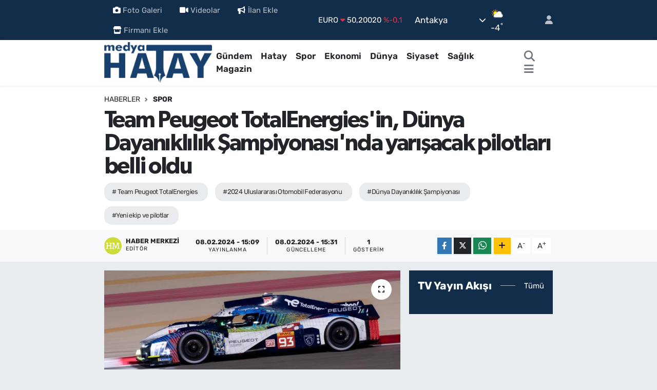

--- FILE ---
content_type: text/html; charset=UTF-8
request_url: https://www.medyahatay.com/team-peugeot-totalenergiesin-dunya-dayaniklilik-sampiyonasinda-yarisacak-pilotlari-belli-oldu
body_size: 23909
content:
<!DOCTYPE html>
<html lang="tr" data-theme="flow">
<head>
<link rel="dns-prefetch" href="//www.medyahatay.com">
<link rel="dns-prefetch" href="//medyahataycom.teimg.com">
<link rel="dns-prefetch" href="//static.tebilisim.com">
<link rel="dns-prefetch" href="//schema.org","@type":"NewsMediaOrganization","url":"www.medyahatay.com","name":"Medya">
<link rel="dns-prefetch" href="//www.googletagmanager.com">
<link rel="dns-prefetch" href="//cdn2.bildirt.com">
<link rel="dns-prefetch" href="//www.facebook.com">
<link rel="dns-prefetch" href="//www.twitter.com">
<link rel="dns-prefetch" href="//www.instagram.com">
<link rel="dns-prefetch" href="//www.linkedin.com">
<link rel="dns-prefetch" href="//www.youtube.com">
<link rel="dns-prefetch" href="//api.whatsapp.com">
<link rel="dns-prefetch" href="//www.w3.org">
<link rel="dns-prefetch" href="//x.com">
<link rel="dns-prefetch" href="//pinterest.com">
<link rel="dns-prefetch" href="//t.me">
<link rel="dns-prefetch" href="//www.pinterest.com">
<link rel="dns-prefetch" href="//tebilisim.com">
<link rel="dns-prefetch" href="//facebook.com">
<link rel="dns-prefetch" href="//twitter.com">
<link rel="dns-prefetch" href="//www.google.com">
<link rel="dns-prefetch" href="//cdn.onesignal.com">

    <meta charset="utf-8">
<title>Team Peugeot TotalEnergies&#039;in, Dünya Dayanıklılık Şampiyonası&#039;nda yarışacak pilotları belli oldu - Medya Hatay</title>
<meta name="keywords" content=" Team Peugeot TotalEnergies, 2024 Uluslararası Otomobil Federasyonu, Dünya Dayanıklılık Şampiyonası, yeni ekip ve pilotlar">
<link rel="canonical" href="https://www.medyahatay.com/team-peugeot-totalenergiesin-dunya-dayaniklilik-sampiyonasinda-yarisacak-pilotlari-belli-oldu">
<meta name="viewport" content="width=device-width,initial-scale=1">
<meta name="X-UA-Compatible" content="IE=edge">
<meta name="robots" content="max-image-preview:large">
<meta name="theme-color" content="#122d4a">
<meta name="title" content="Team Peugeot TotalEnergies&#039;in, Dünya Dayanıklılık Şampiyonası&#039;nda yarışacak pilotları belli oldu">
<meta name="articleSection" content="news">
<meta name="datePublished" content="2024-02-08T15:09:18+03:00">
<meta name="dateModified" content="2024-02-08T15:31:09+03:00">
<meta name="articleAuthor" content="Anadolu Haber Ajansı">
<meta name="author" content="Anadolu Haber Ajansı">
<link rel="amphtml" href="https://www.medyahatay.com/team-peugeot-totalenergiesin-dunya-dayaniklilik-sampiyonasinda-yarisacak-pilotlari-belli-oldu/amp">
<meta property="og:site_name" content="Medya Hatay Haber">
<meta property="og:title" content="Team Peugeot TotalEnergies&#039;in, Dünya Dayanıklılık Şampiyonası&#039;nda yarışacak pilotları belli oldu">
<meta property="og:description" content="">
<meta property="og:url" content="https://www.medyahatay.com/team-peugeot-totalenergiesin-dunya-dayaniklilik-sampiyonasinda-yarisacak-pilotlari-belli-oldu">
<meta property="og:image" content="https://medyahataycom.teimg.com/medyahatay-com/uploads/2024/02/agency/aa/team-peugeot-totalenergiesin-dunya-dayaniklilik-sampiyonasinda-yarisacak-pilotlari-belli-oldu.jpg">
<meta property="og:type" content="article">
<meta property="og:article:published_time" content="2024-02-08T15:09:18+03:00">
<meta property="og:article:modified_time" content="2024-02-08T15:31:09+03:00">
<meta name="twitter:card" content="summary_large_image">
<meta name="twitter:site" content="@@medyahatayhaber">
<meta name="twitter:title" content="Team Peugeot TotalEnergies&#039;in, Dünya Dayanıklılık Şampiyonası&#039;nda yarışacak pilotları belli oldu">
<meta name="twitter:description" content="">
<meta name="twitter:image" content="https://medyahataycom.teimg.com/medyahatay-com/uploads/2024/02/agency/aa/team-peugeot-totalenergiesin-dunya-dayaniklilik-sampiyonasinda-yarisacak-pilotlari-belli-oldu.jpg">
<meta name="twitter:url" content="https://www.medyahatay.com/team-peugeot-totalenergiesin-dunya-dayaniklilik-sampiyonasinda-yarisacak-pilotlari-belli-oldu">
<link rel="shortcut icon" type="image/x-icon" href="https://medyahataycom.teimg.com/medyahatay-com/uploads/2023/01/18012023-3.png">
<link rel="manifest" href="https://www.medyahatay.com/manifest.json?v=6.6.4" />
<link rel="preload" href="https://static.tebilisim.com/flow/assets/css/font-awesome/fa-solid-900.woff2" as="font" type="font/woff2" crossorigin />
<link rel="preload" href="https://static.tebilisim.com/flow/assets/css/font-awesome/fa-brands-400.woff2" as="font" type="font/woff2" crossorigin />
<link rel="preload" href="https://static.tebilisim.com/flow/assets/css/weather-icons/font/weathericons-regular-webfont.woff2" as="font" type="font/woff2" crossorigin />
<link rel="preload" href="https://static.tebilisim.com/flow/vendor/te/fonts/rubik/rubik.woff2" as="font" type="font/woff2" crossorigin />

<link rel="preload"
	href="https://static.tebilisim.com/flow/vendor/te/fonts/gibson/Gibson-Bold.woff2"
	as="font" type="font/woff2" crossorigin />
<link rel="preload"
	href="https://static.tebilisim.com/flow/vendor/te/fonts/gibson/Gibson-BoldItalic.woff2"
	as="font" type="font/woff2" crossorigin />
<link rel="preload"
	href="https://static.tebilisim.com/flow/vendor/te/fonts/gibson/Gibson-Italic.woff2"
	as="font" type="font/woff2" crossorigin />
<link rel="preload"
	href="https://static.tebilisim.com/flow/vendor/te/fonts/gibson/Gibson-Light.woff2"
	as="font" type="font/woff2" crossorigin />
<link rel="preload"
	href="https://static.tebilisim.com/flow/vendor/te/fonts/gibson/Gibson-LightItalic.woff2"
	as="font" type="font/woff2" crossorigin />
<link rel="preload"
	href="https://static.tebilisim.com/flow/vendor/te/fonts/gibson/Gibson-SemiBold.woff2"
	as="font" type="font/woff2" crossorigin />
<link rel="preload"
	href="https://static.tebilisim.com/flow/vendor/te/fonts/gibson/Gibson-SemiBoldItalic.woff2"
	as="font" type="font/woff2" crossorigin />
<link rel="preload"
	href="https://static.tebilisim.com/flow/vendor/te/fonts/gibson/Gibson.woff2"
	as="font" type="font/woff2" crossorigin />

<link rel="preload" as="style" href="https://static.tebilisim.com/flow/vendor/te/fonts/rubik.css?v=6.6.4">
<link rel="stylesheet" href="https://static.tebilisim.com/flow/vendor/te/fonts/rubik.css?v=6.6.4">
<link rel="preload" as="style" href="https://static.tebilisim.com/flow/vendor/te/fonts/gibson.css?v=6.6.4">
<link rel="stylesheet" href="https://static.tebilisim.com/flow/vendor/te/fonts/gibson.css?v=6.6.4">

<style>:root {
        --te-link-color: #333;
        --te-link-hover-color: #000;
        --te-font: "Rubik";
        --te-secondary-font: "Gibson";
        --te-h1-font-size: 45px;
        --te-color: #122d4a;
        --te-hover-color: #194c82;
        --mm-ocd-width: 85%!important; /*  Mobil Menü Genişliği */
        --swiper-theme-color: var(--te-color)!important;
        --header-13-color: #ffc107;
    }</style><link rel="preload" as="style" href="https://static.tebilisim.com/flow/assets/vendor/bootstrap/css/bootstrap.min.css?v=6.6.4">
<link rel="stylesheet" href="https://static.tebilisim.com/flow/assets/vendor/bootstrap/css/bootstrap.min.css?v=6.6.4">
<link rel="preload" as="style" href="https://static.tebilisim.com/flow/assets/css/app6.6.4.min.css">
<link rel="stylesheet" href="https://static.tebilisim.com/flow/assets/css/app6.6.4.min.css">



<script type="application/ld+json">{"@context":"https:\/\/schema.org","@type":"WebSite","url":"https:\/\/www.medyahatay.com","potentialAction":{"@type":"SearchAction","target":"https:\/\/www.medyahatay.com\/arama?q={query}","query-input":"required name=query"}}</script>

<script type="application/ld+json">{"@context":"https://schema.org","@type":"NewsMediaOrganization","url":"https://www.medyahatay.com","name":"Medya Hatay","logo":"https://medyahataycom.teimg.com/medyahatay-com/uploads/2024/06/medya-hatay-2.png","sameAs":["https://www.facebook.com/@medyahatay","https://www.twitter.com/@medyahatayhaber","https://www.linkedin.com/in/medya-hatay-43937a261/","https://www.youtube.com/https://www.youtube.com/c/HatayMedya","https://www.instagram.com/medyahatayy"]}</script>

<script type="application/ld+json">{"@context":"https:\/\/schema.org","@graph":[{"@type":"SiteNavigationElement","name":"Ana Sayfa","url":"https:\/\/www.medyahatay.com","@id":"https:\/\/www.medyahatay.com"},{"@type":"SiteNavigationElement","name":"G\u00fcndem","url":"https:\/\/www.medyahatay.com\/gundem","@id":"https:\/\/www.medyahatay.com\/gundem"},{"@type":"SiteNavigationElement","name":"Hatay","url":"https:\/\/www.medyahatay.com\/hatay","@id":"https:\/\/www.medyahatay.com\/hatay"},{"@type":"SiteNavigationElement","name":"Spor","url":"https:\/\/www.medyahatay.com\/spor","@id":"https:\/\/www.medyahatay.com\/spor"},{"@type":"SiteNavigationElement","name":"Ekonomi","url":"https:\/\/www.medyahatay.com\/ekonomi","@id":"https:\/\/www.medyahatay.com\/ekonomi"},{"@type":"SiteNavigationElement","name":"D\u00fcnya","url":"https:\/\/www.medyahatay.com\/dunya","@id":"https:\/\/www.medyahatay.com\/dunya"},{"@type":"SiteNavigationElement","name":"Siyaset","url":"https:\/\/www.medyahatay.com\/siyaset","@id":"https:\/\/www.medyahatay.com\/siyaset"},{"@type":"SiteNavigationElement","name":"Sa\u011fl\u0131k","url":"https:\/\/www.medyahatay.com\/saglik","@id":"https:\/\/www.medyahatay.com\/saglik"},{"@type":"SiteNavigationElement","name":"Magazin","url":"https:\/\/www.medyahatay.com\/magazin","@id":"https:\/\/www.medyahatay.com\/magazin"},{"@type":"SiteNavigationElement","name":"Ya\u015fam","url":"https:\/\/www.medyahatay.com\/yasam","@id":"https:\/\/www.medyahatay.com\/yasam"},{"@type":"SiteNavigationElement","name":"E\u011fitim","url":"https:\/\/www.medyahatay.com\/egitim","@id":"https:\/\/www.medyahatay.com\/egitim"},{"@type":"SiteNavigationElement","name":"Teknoloji","url":"https:\/\/www.medyahatay.com\/teknoloji","@id":"https:\/\/www.medyahatay.com\/teknoloji"},{"@type":"SiteNavigationElement","name":"Bilim, Teknoloji","url":"https:\/\/www.medyahatay.com\/bilim-teknoloji","@id":"https:\/\/www.medyahatay.com\/bilim-teknoloji"},{"@type":"SiteNavigationElement","name":"K\u00fclt\u00fcr, Sanat, Ya\u015fam","url":"https:\/\/www.medyahatay.com\/kultur-sanat-yasam","@id":"https:\/\/www.medyahatay.com\/kultur-sanat-yasam"},{"@type":"SiteNavigationElement","name":"Politika","url":"https:\/\/www.medyahatay.com\/politika","@id":"https:\/\/www.medyahatay.com\/politika"},{"@type":"SiteNavigationElement","name":"Genel","url":"https:\/\/www.medyahatay.com\/genel","@id":"https:\/\/www.medyahatay.com\/genel"},{"@type":"SiteNavigationElement","name":"K\u00fclt\u00fcr-sanat","url":"https:\/\/www.medyahatay.com\/kultur-sanat","@id":"https:\/\/www.medyahatay.com\/kultur-sanat"},{"@type":"SiteNavigationElement","name":"Yerel","url":"https:\/\/www.medyahatay.com\/yerel","@id":"https:\/\/www.medyahatay.com\/yerel"},{"@type":"SiteNavigationElement","name":"T\u00fcm haberler","url":"https:\/\/www.medyahatay.com\/tum-haberler","@id":"https:\/\/www.medyahatay.com\/tum-haberler"},{"@type":"SiteNavigationElement","name":"Rop\u00f6rtajlar","url":"https:\/\/www.medyahatay.com\/roportajlar","@id":"https:\/\/www.medyahatay.com\/roportajlar"},{"@type":"SiteNavigationElement","name":"Fenerbah\u00e7e","url":"https:\/\/www.medyahatay.com\/fenerbahce","@id":"https:\/\/www.medyahatay.com\/fenerbahce"},{"@type":"SiteNavigationElement","name":"\u0130leti\u015fim & Cep Market","url":"https:\/\/www.medyahatay.com\/iletisim-cep-market","@id":"https:\/\/www.medyahatay.com\/iletisim-cep-market"},{"@type":"SiteNavigationElement","name":"Cep Market","url":"https:\/\/www.medyahatay.com\/cep-market","@id":"https:\/\/www.medyahatay.com\/cep-market"},{"@type":"SiteNavigationElement","name":"Kahramanmara\u0161","url":"https:\/\/www.medyahatay.com\/kahramanmaras","@id":"https:\/\/www.medyahatay.com\/kahramanmaras"},{"@type":"SiteNavigationElement","name":"Istanbul","url":"https:\/\/www.medyahatay.com\/istanbul","@id":"https:\/\/www.medyahatay.com\/istanbul"},{"@type":"SiteNavigationElement","name":"Kod\u017eaeli","url":"https:\/\/www.medyahatay.com\/kodzaeli","@id":"https:\/\/www.medyahatay.com\/kodzaeli"},{"@type":"SiteNavigationElement","name":"\u0130leti\u015fim","url":"https:\/\/www.medyahatay.com\/iletisim","@id":"https:\/\/www.medyahatay.com\/iletisim"},{"@type":"SiteNavigationElement","name":"Gizlilik S\u00f6zle\u015fmesi","url":"https:\/\/www.medyahatay.com\/gizlilik-sozlesmesi","@id":"https:\/\/www.medyahatay.com\/gizlilik-sozlesmesi"},{"@type":"SiteNavigationElement","name":"Yazarlar","url":"https:\/\/www.medyahatay.com\/yazarlar","@id":"https:\/\/www.medyahatay.com\/yazarlar"},{"@type":"SiteNavigationElement","name":"Foto Galeri","url":"https:\/\/www.medyahatay.com\/foto-galeri","@id":"https:\/\/www.medyahatay.com\/foto-galeri"},{"@type":"SiteNavigationElement","name":"Video Galeri","url":"https:\/\/www.medyahatay.com\/video","@id":"https:\/\/www.medyahatay.com\/video"},{"@type":"SiteNavigationElement","name":"Biyografiler","url":"https:\/\/www.medyahatay.com\/biyografi","@id":"https:\/\/www.medyahatay.com\/biyografi"},{"@type":"SiteNavigationElement","name":"Firma Rehberi","url":"https:\/\/www.medyahatay.com\/rehber","@id":"https:\/\/www.medyahatay.com\/rehber"},{"@type":"SiteNavigationElement","name":"Seri \u0130lanlar","url":"https:\/\/www.medyahatay.com\/ilan","@id":"https:\/\/www.medyahatay.com\/ilan"},{"@type":"SiteNavigationElement","name":"Vefatlar","url":"https:\/\/www.medyahatay.com\/vefat","@id":"https:\/\/www.medyahatay.com\/vefat"},{"@type":"SiteNavigationElement","name":"R\u00f6portajlar","url":"https:\/\/www.medyahatay.com\/roportaj","@id":"https:\/\/www.medyahatay.com\/roportaj"},{"@type":"SiteNavigationElement","name":"Anketler","url":"https:\/\/www.medyahatay.com\/anketler","@id":"https:\/\/www.medyahatay.com\/anketler"},{"@type":"SiteNavigationElement","name":"Obshtina Kubrat Bug\u00fcn, Yar\u0131n ve 1 Haftal\u0131k Hava Durumu Tahmini","url":"https:\/\/www.medyahatay.com\/obshtina-kubrat-hava-durumu","@id":"https:\/\/www.medyahatay.com\/obshtina-kubrat-hava-durumu"},{"@type":"SiteNavigationElement","name":"Obshtina Kubrat Namaz Vakitleri","url":"https:\/\/www.medyahatay.com\/obshtina-kubrat-namaz-vakitleri","@id":"https:\/\/www.medyahatay.com\/obshtina-kubrat-namaz-vakitleri"},{"@type":"SiteNavigationElement","name":"Puan Durumu ve Fikst\u00fcr","url":"https:\/\/www.medyahatay.com\/futbol\/st-super-lig-puan-durumu-ve-fikstur","@id":"https:\/\/www.medyahatay.com\/futbol\/st-super-lig-puan-durumu-ve-fikstur"}]}</script>

<script type="application/ld+json">{"@context":"https:\/\/schema.org","@type":"BreadcrumbList","itemListElement":[{"@type":"ListItem","position":1,"item":{"@type":"Thing","@id":"https:\/\/www.medyahatay.com","name":"Haberler"}}]}</script>
<script type="application/ld+json">{"@context":"https:\/\/schema.org","@type":"NewsArticle","headline":"Team Peugeot TotalEnergies'in, D\u00fcnya Dayan\u0131kl\u0131l\u0131k \u015eampiyonas\u0131'nda yar\u0131\u015facak pilotlar\u0131 belli oldu","articleSection":"Spor","dateCreated":"2024-02-08T15:09:18+03:00","datePublished":"2024-02-08T15:09:18+03:00","dateModified":"2024-02-08T15:31:09+03:00","wordCount":189,"genre":"news","mainEntityOfPage":{"@type":"WebPage","@id":"https:\/\/www.medyahatay.com\/team-peugeot-totalenergiesin-dunya-dayaniklilik-sampiyonasinda-yarisacak-pilotlari-belli-oldu"},"articleBody":"<p>\u0130STANBUL (AA) - Team Peugeot TotalEnergies, 2024 Uluslararas\u0131 Otomobil Federasyonu (FIA) D\u00fcnya Dayan\u0131kl\u0131l\u0131k \u015eampiyonas\u0131&#39;nda (WEC) yar\u0131\u015facak yeni ekip ve pilotlar\u0131n\u0131 duyurdu.<\/p><p>Tak\u0131mdan yap\u0131lan a\u00e7\u0131klamaya g\u00f6re, yeni sezonda 93 numaral\u0131 PEUGEOT 9X8 arac\u0131nda Mikkel Jensen, Nico M\u00fcller ve Jean-Eric Vergne bir araya gelecek. 94 numarada ise Paul Di Resta, Loic Duval ve Stoffel Vandoorne, pilotluk yapacak.<\/p><p>A\u00e7\u0131klamada g\u00f6r\u00fc\u015flerine yer verilen Peugeot Sport Teknik Direkt\u00f6r\u00fc Olivier Jansonnie, organizasyon standartlar\u0131n\u0131n hi\u00e7bir hususu ihmal etmeyi g\u00f6ze alamayacaklar\u0131 kadar y\u00fcksek oldu\u011funu belirterek, &quot;Bu nedenle sezon d\u0131\u015f\u0131 d\u00f6nemde elimizden gelen her \u015feyi geli\u015ftirmeye \u00e7al\u0131\u015ft\u0131k. Ekiplerin yap\u0131s\u0131 yapbozun \u00f6nemli bir par\u00e7as\u0131. Yar\u0131\u015f ve test verilerini inceledikten sonra kadrolarda ince ayar yapabilece\u011fimizi g\u00f6rd\u00fck. Alt\u0131 adet son derece yetenekli pilota sahip oldu\u011fumuz i\u00e7in \u015fansl\u0131y\u0131z. Bu nedenle pilotlar\u0131 kurulum tercihlerine g\u00f6re grupland\u0131rarak her otomobili optimize etmeye karar verdik. Amac\u0131m\u0131z daha iyi performans elde etmek.&quot; de\u011ferlendirmesinde bulundu.<\/p><p>WEC&#39;te bu sezonun a\u00e7\u0131l\u0131\u015f\u0131, Katar&#39;da 24-25 \u015eubat 2024&#39;te d\u00fczenlenecek. <\/p>","inLanguage":"tr-TR","keywords":["\u00a0Team Peugeot TotalEnergies","2024 Uluslararas\u0131 Otomobil Federasyonu ","D\u00fcnya Dayan\u0131kl\u0131l\u0131k \u015eampiyonas\u0131","yeni ekip ve pilotlar"],"image":{"@type":"ImageObject","url":"https:\/\/medyahataycom.teimg.com\/crop\/1280x720\/medyahatay-com\/uploads\/2024\/02\/agency\/aa\/team-peugeot-totalenergiesin-dunya-dayaniklilik-sampiyonasinda-yarisacak-pilotlari-belli-oldu.jpg","width":"1280","height":"720","caption":"Team Peugeot TotalEnergies'in, D\u00fcnya Dayan\u0131kl\u0131l\u0131k \u015eampiyonas\u0131'nda yar\u0131\u015facak pilotlar\u0131 belli oldu"},"publishingPrinciples":"https:\/\/www.medyahatay.com\/gizlilik-sozlesmesi","isFamilyFriendly":"http:\/\/schema.org\/True","isAccessibleForFree":"http:\/\/schema.org\/True","publisher":{"@type":"Organization","name":"Medya Hatay","image":"https:\/\/medyahataycom.teimg.com\/medyahatay-com\/uploads\/2024\/06\/medya-hatay-2.png","logo":{"@type":"ImageObject","url":"https:\/\/medyahataycom.teimg.com\/medyahatay-com\/uploads\/2024\/06\/medya-hatay-2.png","width":"640","height":"375"}},"author":{"@type":"Person","name":"Haber Merkezi","honorificPrefix":"","jobTitle":"","url":null}}</script>





<style>
.mega-menu {z-index: 9999 !important;}
@media screen and (min-width: 1620px) {
    .container {width: 1280px!important; max-width: 1280px!important;}
    #ad_36 {margin-right: 15px !important;}
    #ad_9 {margin-left: 15px !important;}
}

@media screen and (min-width: 1325px) and (max-width: 1620px) {
    .container {width: 1100px!important; max-width: 1100px!important;}
    #ad_36 {margin-right: 100px !important;}
    #ad_9 {margin-left: 100px !important;}
}
@media screen and (min-width: 1295px) and (max-width: 1325px) {
    .container {width: 990px!important; max-width: 990px!important;}
    #ad_36 {margin-right: 165px !important;}
    #ad_9 {margin-left: 165px !important;}
}
@media screen and (min-width: 1200px) and (max-width: 1295px) {
    .container {width: 900px!important; max-width: 900px!important;}
    #ad_36 {margin-right: 210px !important;}
    #ad_9 {margin-left: 210px !important;}

}
</style><!-- Google tag (gtag.js) -->
<script async src="https://www.googletagmanager.com/gtag/js?id=G-6JVLWH5KJV"></script>
<script>
  window.dataLayer = window.dataLayer || [];
  function gtag(){dataLayer.push(arguments);}
  gtag('js', new Date());

  gtag('config', 'G-6JVLWH5KJV');
</script>

<link rel="manifest" href="/manifest.json?data=Bildirt">
<script>var uygulamaid="235057-4815-6004-3217-8256-6";</script>
<script src="https://cdn2.bildirt.com/BildirtSDKfiles.js"></script>



<script async data-cfasync="false"
	src="https://www.googletagmanager.com/gtag/js?id=G-6JVLWH5KJV"></script>
<script data-cfasync="false">
	window.dataLayer = window.dataLayer || [];
	  function gtag(){dataLayer.push(arguments);}
	  gtag('js', new Date());
	  gtag('config', 'G-6JVLWH5KJV');
</script>




</head>




<body class="d-flex flex-column min-vh-100">

    
    

    <header class="header-4">
    <div class="top-header d-none d-lg-block">
        <div class="container">
            <div class="d-flex justify-content-between align-items-center">

                <ul  class="top-menu nav small sticky-top">
        <li class="nav-item   ">
        <a href="/foto-galeri" class="nav-link pe-3" target="_blank" title="Foto Galeri"><i class="fa fa-camera me-1 text-light mr-1"></i>Foto Galeri</a>
        
    </li>
        <li class="nav-item   ">
        <a href="/video" class="nav-link pe-3" target="_blank" title="Videolar"><i class="fa fa-video me-1 text-light mr-1"></i>Videolar</a>
        
    </li>
        <li class="nav-item   ">
        <a href="/ilan/ekle" class="nav-link pe-3" target="_blank" title="İlan Ekle"><i class="fa fa-bullhorn me-1 text-light mr-1"></i>İlan Ekle</a>
        
    </li>
        <li class="nav-item   ">
        <a href="/rehber/ekle" class="nav-link pe-3" target="_self" title="Firmanı Ekle"><i class="fa fa-store me-1 text-light mr-1"></i>Firmanı Ekle</a>
        
    </li>
    </ul>


                                    <div class="position-relative overflow-hidden ms-auto text-end" style="height: 36px;">
                        <!-- PİYASALAR -->
        <div class="newsticker mini small">
        <ul class="newsticker__list list-unstyled" data-header="4">
            <li class="newsticker__item col dolar">DOLAR
                <span class="text-success"><i class="fa fa-caret-up"></i></span>
                <span class="value">43,27890</span>
                <span class="text-success">%0.22</span>
            </li>
            <li class="newsticker__item col euro">EURO
                <span class="text-danger"><i class="fa fa-caret-down"></i></span>
                <span class="value">50,20020</span>
                <span class="text-danger">%-0.1</span>
            </li>
            <li class="newsticker__item col euro">STERLİN
                <span class="text-danger"><i class="fa fa-caret-down"></i></span>
                <span class="value">57,91460</span>
                <span class="text-danger">%-0.02</span>
            </li>
            <li class="newsticker__item col altin">G.ALTIN
                <span class="text-success"><i class="fa fa-caret-minus"></i></span>
                <span class="value">6375,38000</span>
                <span class="text-success">%0</span>
            </li>
            <li class="newsticker__item col bist">BİST100
                <span class="text-success"><i class="fa fa-caret-up"></i></span>
                <span class="value">12.669,00</span>
                <span class="text-success">%170</span>
            </li>
            <li class="newsticker__item col btc">BITCOIN
                <span class="text-danger"><i class="fa fa-caret-down"></i></span>
                <span class="value">95.020,36</span>
                <span class="text-danger">%-0.04</span>
            </li>
        </ul>
    </div>
    

                    </div>
                    <div class="d-flex justify-content-end align-items-center text-light ms-4 weather-widget mini">
                        <!-- HAVA DURUMU -->

<input type="hidden" name="widget_setting_weathercity" value="43.86667000,26.48333000" />

            <div class="weather d-none d-xl-block me-2" data-header="4">
            <div class="custom-selectbox text-white" onclick="toggleDropdown(this)" style="width: 100%">
    <div class="d-flex justify-content-between align-items-center">
        <span style="">Antakya</span>
        <i class="fas fa-chevron-down" style="font-size: 14px"></i>
    </div>
    <ul class="bg-white text-dark overflow-widget" style="min-height: 100px; max-height: 300px">
                        <li>
            <a href="https://www.medyahatay.com/hatay-altinozu-hava-durumu" title="Altınözü Hava Durumu" class="text-dark">
                Altınözü
            </a>
        </li>
                        <li>
            <a href="https://www.medyahatay.com/hatay-antakya-hava-durumu" title="Antakya Hava Durumu" class="text-dark">
                Antakya
            </a>
        </li>
                        <li>
            <a href="https://www.medyahatay.com/hatay-arsuz-hava-durumu" title="Arsuz Hava Durumu" class="text-dark">
                Arsuz
            </a>
        </li>
                        <li>
            <a href="https://www.medyahatay.com/hatay-belen-hava-durumu" title="Belen Hava Durumu" class="text-dark">
                Belen
            </a>
        </li>
                        <li>
            <a href="https://www.medyahatay.com/hatay-defne-hava-durumu" title="Defne Hava Durumu" class="text-dark">
                Defne
            </a>
        </li>
                        <li>
            <a href="https://www.medyahatay.com/hatay-dortyol-hava-durumu" title="Dörtyol Hava Durumu" class="text-dark">
                Dörtyol
            </a>
        </li>
                        <li>
            <a href="https://www.medyahatay.com/hatay-erzin-hava-durumu" title="Erzin Hava Durumu" class="text-dark">
                Erzin
            </a>
        </li>
                        <li>
            <a href="https://www.medyahatay.com/hatay-hassa-hava-durumu" title="Hassa Hava Durumu" class="text-dark">
                Hassa
            </a>
        </li>
                        <li>
            <a href="https://www.medyahatay.com/hatay-iskenderun-hava-durumu" title="İskenderun Hava Durumu" class="text-dark">
                İskenderun
            </a>
        </li>
                        <li>
            <a href="https://www.medyahatay.com/hatay-kirikhan-hava-durumu" title="Kırıkhan Hava Durumu" class="text-dark">
                Kırıkhan
            </a>
        </li>
                        <li>
            <a href="https://www.medyahatay.com/hatay-kumlu-hava-durumu" title="Kumlu Hava Durumu" class="text-dark">
                Kumlu
            </a>
        </li>
                        <li>
            <a href="https://www.medyahatay.com/hatay-payas-hava-durumu" title="Payas Hava Durumu" class="text-dark">
                Payas
            </a>
        </li>
                        <li>
            <a href="https://www.medyahatay.com/hatay-reyhanli-hava-durumu" title="Reyhanlı Hava Durumu" class="text-dark">
                Reyhanlı
            </a>
        </li>
                        <li>
            <a href="https://www.medyahatay.com/hatay-samandag-hava-durumu" title="Samandağ Hava Durumu" class="text-dark">
                Samandağ
            </a>
        </li>
                        <li>
            <a href="https://www.medyahatay.com/hatay-yayladagi-hava-durumu" title="Yayladağı Hava Durumu" class="text-dark">
                Yayladağı
            </a>
        </li>
            </ul>
</div>

        </div>
        <div class="d-none d-xl-block" data-header="4">
            <span class="lead me-2">
                <img src="//cdn.weatherapi.com/weather/64x64/day/116.png" class="condition" width="26" height="26" alt="-4" />
            </span>
            <span class="degree text-white">-4</span><sup class="text-white">°</sup>
        </div>
    
<div data-location='{"city":"TUXX0014"}' class="d-none"></div>


                    </div>
                                <ul class="nav ms-4">
                    <li class="nav-item ms-2"><a class="nav-link pe-0" href="/member/login" title="Üyelik Girişi" target="_blank"><i class="fa fa-user"></i></a></li>
                </ul>
            </div>
        </div>
    </div>
    <nav class="main-menu navbar navbar-expand-lg bg-white shadow-sm py-1">
        <div class="container">
            <div class="d-lg-none">
                <a href="#menu" title="Ana Menü"><i class="fa fa-bars fa-lg"></i></a>
            </div>
            <div>
                                <a class="navbar-brand me-0" href="/" title="Medya Hatay Haber">
                    <img src="https://medyahataycom.teimg.com/medyahatay-com/uploads/2024/06/medya-hatay-2.png" alt="Medya Hatay Haber" width="210" height="40" class="light-mode img-fluid flow-logo">
<img src="https://medyahataycom.teimg.com/medyahatay-com/uploads/2023/01/medya-hatay-beyaz.png" alt="Medya Hatay Haber" width="210" height="40" class="dark-mode img-fluid flow-logo d-none">

                </a>
                            </div>
            <div class="d-none d-lg-block">
                <ul  class="nav fw-semibold">
        <li class="nav-item   ">
        <a href="/gundem" class="nav-link nav-link text-dark" target="_self" title="Gündem">Gündem</a>
        
    </li>
        <li class="nav-item   ">
        <a href="/hatay" class="nav-link nav-link text-dark" target="_self" title="Hatay">Hatay</a>
        
    </li>
        <li class="nav-item   ">
        <a href="/spor" class="nav-link nav-link text-dark" target="_self" title="Spor">Spor</a>
        
    </li>
        <li class="nav-item   ">
        <a href="/ekonomi" class="nav-link nav-link text-dark" target="_self" title="Ekonomi">Ekonomi</a>
        
    </li>
        <li class="nav-item   ">
        <a href="/dunya" class="nav-link nav-link text-dark" target="_self" title="Dünya">Dünya</a>
        
    </li>
        <li class="nav-item   ">
        <a href="/siyaset" class="nav-link nav-link text-dark" target="_self" title="Siyaset">Siyaset</a>
        
    </li>
        <li class="nav-item   ">
        <a href="/saglik" class="nav-link nav-link text-dark" target="_self" title="Sağlık">Sağlık</a>
        
    </li>
        <li class="nav-item   ">
        <a href="/magazin" class="nav-link nav-link text-dark" target="_self" title="Magazin">Magazin</a>
        
    </li>
    </ul>

            </div>
            <ul class="navigation-menu nav d-flex align-items-center">
                <li class="nav-item">
                    <a href="/arama" class="nav-link" title="Ara">
                        <i class="fa fa-search fa-lg text-secondary"></i>
                    </a>
                </li>
                
                <li class="nav-item dropdown d-none d-lg-block position-static">
                    <a class="nav-link p-0 ms-2 text-secondary" data-bs-toggle="dropdown" href="#" aria-haspopup="true" aria-expanded="false" title="Ana Menü"><i class="fa fa-bars fa-lg"></i></a>
                    <div class="mega-menu dropdown-menu dropdown-menu-end text-capitalize shadow-lg border-0 rounded-0">

    <div class="row g-3 small p-3">

                <div class="col">
            <div class="extra-sections bg-light p-3 border">
                <a href="https://www.medyahatay.com/hatay-nobetci-eczaneler" title="Hatay Nöbetçi Eczaneler" class="d-block border-bottom pb-2 mb-2" target="_self"><i class="fa-solid fa-capsules me-2"></i>Hatay Nöbetçi Eczaneler</a>
<a href="https://www.medyahatay.com/hatay-hava-durumu" title="Hatay Hava Durumu" class="d-block border-bottom pb-2 mb-2" target="_self"><i class="fa-solid fa-cloud-sun me-2"></i>Hatay Hava Durumu</a>
<a href="https://www.medyahatay.com/hatay-namaz-vakitleri" title="Hatay Namaz Vakitleri" class="d-block border-bottom pb-2 mb-2" target="_self"><i class="fa-solid fa-mosque me-2"></i>Hatay Namaz Vakitleri</a>
<a href="https://www.medyahatay.com/hatay-trafik-durumu" title="Hatay Trafik Yoğunluk Haritası" class="d-block border-bottom pb-2 mb-2" target="_self"><i class="fa-solid fa-car me-2"></i>Hatay Trafik Yoğunluk Haritası</a>
<a href="https://www.medyahatay.com/futbol/st-super-lig-puan-durumu-ve-fikstur" title=" Puan Durumu ve Fikstür" class="d-block border-bottom pb-2 mb-2" target="_self"><i class="fa-solid fa-chart-bar me-2"></i> Puan Durumu ve Fikstür</a>
<a href="https://www.medyahatay.com/tum-mansetler" title="Tüm Manşetler" class="d-block border-bottom pb-2 mb-2" target="_self"><i class="fa-solid fa-newspaper me-2"></i>Tüm Manşetler</a>
<a href="https://www.medyahatay.com/sondakika-haberleri" title="Son Dakika Haberleri" class="d-block border-bottom pb-2 mb-2" target="_self"><i class="fa-solid fa-bell me-2"></i>Son Dakika Haberleri</a>

            </div>
        </div>
        
        <div class="col">
        <a href="/bilim-teknoloji" class="d-block border-bottom  pb-2 mb-2" target="_self" title="Bilim, Teknoloji">Bilim, Teknoloji</a>
            <a href="/dunya" class="d-block border-bottom  pb-2 mb-2" target="_self" title="Dünya">Dünya</a>
            <a href="/egitim" class="d-block border-bottom  pb-2 mb-2" target="_self" title="Eğitim">Eğitim</a>
            <a href="/ekonomi" class="d-block border-bottom  pb-2 mb-2" target="_self" title="Ekonomi">Ekonomi</a>
            <a href="/genel" class="d-block border-bottom  pb-2 mb-2" target="_self" title="Genel">Genel</a>
            <a href="/gundem" class="d-block border-bottom  pb-2 mb-2" target="_self" title="Gündem">Gündem</a>
            <a href="/hatay" class="d-block  pb-2 mb-2" target="_self" title="Hatay">Hatay</a>
        </div><div class="col">
            <a href="/kultur-sanat-yasam" class="d-block border-bottom  pb-2 mb-2" target="_self" title="Kültür, Sanat, Yaşam">Kültür, Sanat, Yaşam</a>
            <a href="/kultur-sanat" class="d-block border-bottom  pb-2 mb-2" target="_self" title="Kültür-sanat">Kültür-sanat</a>
            <a href="/magazin" class="d-block border-bottom  pb-2 mb-2" target="_self" title="Magazin">Magazin</a>
            <a href="/politika" class="d-block border-bottom  pb-2 mb-2" target="_self" title="Politika">Politika</a>
            <a href="/roportajlar" class="d-block border-bottom  pb-2 mb-2" target="_self" title="Ropörtajlar">Ropörtajlar</a>
            <a href="/saglik" class="d-block border-bottom  pb-2 mb-2" target="_self" title="Sağlık">Sağlık</a>
            <a href="/siyaset" class="d-block  pb-2 mb-2" target="_self" title="Siyaset">Siyaset</a>
        </div><div class="col">
            <a href="/spor" class="d-block border-bottom  pb-2 mb-2" target="_self" title="Spor">Spor</a>
            <a href="/teknoloji" class="d-block border-bottom  pb-2 mb-2" target="_self" title="Teknoloji">Teknoloji</a>
            <a href="/tum-haberler" class="d-block border-bottom  pb-2 mb-2" target="_self" title="Tüm haberler">Tüm haberler</a>
            <a href="/yasam" class="d-block border-bottom  pb-2 mb-2" target="_self" title="Yaşam">Yaşam</a>
            <a href="/yerel" class="d-block border-bottom  pb-2 mb-2" target="_self" title="Yerel">Yerel</a>
        </div>


    </div>

    <div class="p-3 bg-light">
                <a class="me-3"
            href="https://www.facebook.com/@medyahatay" target="_blank" rel="nofollow noreferrer noopener"><i class="fab fa-facebook me-2 text-navy"></i> Facebook</a>
                        <a class="me-3"
            href="https://www.twitter.com/@medyahatayhaber" target="_blank" rel="nofollow noreferrer noopener"><i class="fab fa-x-twitter "></i> Twitter</a>
                        <a class="me-3"
            href="https://www.instagram.com/medyahatayy" target="_blank" rel="nofollow noreferrer noopener"><i class="fab fa-instagram me-2 text-magenta"></i> Instagram</a>
                        <a class="me-3"
            href="https://www.linkedin.com/in/medya-hatay-43937a261/" target="_blank" rel="nofollow noreferrer noopener"><i class="fab fa-linkedin me-2 text-navy"></i> Linkedin</a>
                        <a class="me-3"
            href="https://www.youtube.com/https://www.youtube.com/c/HatayMedya" target="_blank" rel="nofollow noreferrer noopener"><i class="fab fa-youtube me-2 text-danger"></i> Youtube</a>
                                                <a class="" href="https://api.whatsapp.com/send?phone=+905076454882" title="Whatsapp" rel="nofollow noreferrer noopener"><i
            class="fab fa-whatsapp me-2 text-navy"></i> WhatsApp İhbar Hattı</a>    </div>

    <div class="mega-menu-footer p-2 bg-te-color">
        <a class="dropdown-item text-white" href="/kunye" title="Künye"><i class="fa fa-id-card me-2"></i> Künye</a>
        <a class="dropdown-item text-white" href="/iletisim" title="İletişim"><i class="fa fa-envelope me-2"></i> İletişim</a>
        <a class="dropdown-item text-white" href="/rss-baglantilari" title="RSS Bağlantıları"><i class="fa fa-rss me-2"></i> RSS Bağlantıları</a>
        <a class="dropdown-item text-white" href="/member/login" title="Üyelik Girişi"><i class="fa fa-user me-2"></i> Üyelik Girişi</a>
    </div>


</div>

                </li>
            </ul>
        </div>
    </nav>
    <ul  class="mobile-categories d-lg-none list-inline bg-white">
        <li class="list-inline-item">
        <a href="/gundem" class="text-dark" target="_self" title="Gündem">
                Gündem
        </a>
    </li>
        <li class="list-inline-item">
        <a href="/hatay" class="text-dark" target="_self" title="Hatay">
                Hatay
        </a>
    </li>
        <li class="list-inline-item">
        <a href="/spor" class="text-dark" target="_self" title="Spor">
                Spor
        </a>
    </li>
        <li class="list-inline-item">
        <a href="/ekonomi" class="text-dark" target="_self" title="Ekonomi">
                Ekonomi
        </a>
    </li>
        <li class="list-inline-item">
        <a href="/dunya" class="text-dark" target="_self" title="Dünya">
                Dünya
        </a>
    </li>
        <li class="list-inline-item">
        <a href="/siyaset" class="text-dark" target="_self" title="Siyaset">
                Siyaset
        </a>
    </li>
        <li class="list-inline-item">
        <a href="/saglik" class="text-dark" target="_self" title="Sağlık">
                Sağlık
        </a>
    </li>
        <li class="list-inline-item">
        <a href="/magazin" class="text-dark" target="_self" title="Magazin">
                Magazin
        </a>
    </li>
    </ul>


</header>






<main class="single overflow-hidden" style="min-height: 300px">

            <script>
document.addEventListener("DOMContentLoaded", function () {
    if (document.querySelector('.bik-ilan-detay')) {
        document.getElementById('story-line').style.display = 'none';
    }
});
</script>
<section id="story-line" class="d-md-none bg-white" data-widget-unique-key="">
    <script>
        var story_items = [{"id":"hatay","photo":"https:\/\/medyahataycom.teimg.com\/crop\/200x200\/medyahatay-com\/uploads\/2026\/01\/hbb-5-1.webp","name":"Hatay","items":[{"id":161752,"type":"photo","length":10,"src":"https:\/\/medyahataycom.teimg.com\/crop\/720x1280\/medyahatay-com\/uploads\/2026\/01\/hbb-5-1.webp","link":"https:\/\/www.medyahatay.com\/hbbden-sayistay-iddialarina-net-yanit-usulsuzluk-yok","linkText":"HBB\u2019den Say\u0131\u015ftay \u0130ddialar\u0131na Net Yan\u0131t: Usuls\u00fczl\u00fck Yok","time":1768671300},{"id":161751,"type":"photo","length":10,"src":"https:\/\/medyahataycom.teimg.com\/crop\/720x1280\/medyahatay-com\/uploads\/2026\/01\/bakan-fidan.webp","link":"https:\/\/www.medyahatay.com\/gazze-baris-kurulu-aciklandi","linkText":"Gazze Bar\u0131\u015f Kurulu a\u00e7\u0131kland\u0131!","time":1768670760},{"id":161750,"type":"photo","length":10,"src":"https:\/\/medyahataycom.teimg.com\/crop\/720x1280\/medyahatay-com\/uploads\/2026\/01\/hatayda-sis-nedeniyle-gorus-mesafesi-dustu.webp","link":"https:\/\/www.medyahatay.com\/hatayda-sis-alarmi","linkText":"Hatay\u2019da sis alarm\u0131!","time":1768670340},{"id":161749,"type":"photo","length":10,"src":"https:\/\/medyahataycom.teimg.com\/crop\/720x1280\/medyahatay-com\/uploads\/2026\/01\/toki-1-2-1.webp","link":"https:\/\/www.medyahatay.com\/toki-kurasinda-ev-cikmayanlara-mujde","linkText":"TOK\u0130 Kuras\u0131nda Ev \u00c7\u0131kmayanlara M\u00fcjde","time":1768668300},{"id":161744,"type":"photo","length":10,"src":"https:\/\/medyahataycom.teimg.com\/crop\/720x1280\/medyahatay-com\/uploads\/2026\/01\/hatay-il-emniyet.webp","link":"https:\/\/www.medyahatay.com\/hatay-emniyetinden-emekli-polislere-onur-gecesi","linkText":"Hatay Emniyeti\u2019nden Emekli Polislere Onur Gecesi","time":1768666740},{"id":161742,"type":"photo","length":10,"src":"https:\/\/medyahataycom.teimg.com\/crop\/720x1280\/medyahatay-com\/uploads\/2026\/01\/any-convcom-e2a0f2d3-ea3c-463e-9fd4-6d283672a223.jpg","link":"https:\/\/www.medyahatay.com\/hatayi-kimin-unutmadigini-bu-sehir-cok-iyi-biliyor","linkText":"Hatay\u2019\u0131 Kimin Unutmad\u0131\u011f\u0131n\u0131 Bu \u015eehir \u00c7ok \u0130yi Biliyor","time":1768663500},{"id":161738,"type":"photo","length":10,"src":"https:\/\/medyahataycom.teimg.com\/crop\/720x1280\/medyahatay-com\/uploads\/2026\/01\/teknopark-iste-payas-yerleskesi.webp","link":"https:\/\/www.medyahatay.com\/hatayda-teknopark-iste-payas-yerleskesi-hizmete-girdi","linkText":"Hatay\u2019da Teknopark \u0130STE Payas Yerle\u015fkesi Hizmete Girdi","time":1768646580},{"id":161734,"type":"photo","length":10,"src":"https:\/\/medyahataycom.teimg.com\/crop\/720x1280\/medyahatay-com\/uploads\/2026\/01\/sinema-karne-film.webp","link":"https:\/\/www.medyahatay.com\/karne-hediyesi-sinema-keyfi","linkText":"Karne Hediyesi Sinema Keyfi","time":1768646340},{"id":161732,"type":"photo","length":10,"src":"https:\/\/medyahataycom.teimg.com\/crop\/720x1280\/medyahatay-com\/uploads\/2026\/01\/ronesans-rezidans-davasinda-karar-cikmadi-9blo.webp","link":"https:\/\/www.medyahatay.com\/ronesans-rezidans-davasinda-tutuklularin-tahliyesine-ret","linkText":"R\u00f6nesans Rezidans Davas\u0131nda Tutuklular\u0131n Tahliyesine Ret","time":1768646220},{"id":161731,"type":"photo","length":10,"src":"https:\/\/medyahataycom.teimg.com\/crop\/720x1280\/medyahatay-com\/uploads\/2026\/01\/any-convcom-351192a1-388a-48a8-bb2c-2ad2f36ceb24.jpg","link":"https:\/\/www.medyahatay.com\/hatayda-yukselen-her-konut-yeniden-ayaga-kalkisin-simgesi","linkText":"Hatay\u2019da Y\u00fckselen Her Konut Yeniden Aya\u011fa Kalk\u0131\u015f\u0131n Simgesi","time":1768646040}]},{"id":"gundem","photo":"https:\/\/medyahataycom.teimg.com\/crop\/200x200\/medyahatay-com\/uploads\/2026\/01\/erdogan-6.webp","name":"G\u00fcndem","items":[{"id":161748,"type":"photo","length":10,"src":"https:\/\/medyahataycom.teimg.com\/crop\/720x1280\/medyahatay-com\/uploads\/2026\/01\/erdogan-6.webp","link":"https:\/\/www.medyahatay.com\/bakanliklarda-ust-duzey-atama-ve-gorevden-almalar","linkText":"Bakanl\u0131klarda \u00dcst D\u00fczey Atama ve G\u00f6revden Almalar","time":1768667220},{"id":161719,"type":"photo","length":10,"src":"https:\/\/medyahataycom.teimg.com\/crop\/720x1280\/medyahatay-com\/uploads\/2026\/01\/tbmmde-cinsel-taciz-skandalinda-ifadeler-ortaya-cikti-kolundan-tutup-kendime-cektim-3276888.webp","link":"https:\/\/www.medyahatay.com\/tbmmde-taciz-davasinda-ifadeler-ortaya-cikti","linkText":"TBMM\u2019de Taciz Davas\u0131nda \u0130fadeler Ortaya \u00c7\u0131kt\u0131","time":1768600020}]},{"id":"yasam","photo":"https:\/\/medyahataycom.teimg.com\/crop\/200x200\/medyahatay-com\/uploads\/2026\/01\/saglik-bakanligi-26-bin-673-personel-alimi-ne-zaman-hangi-tarihte-karolar-ve-alim-sar-3276926.webp","name":"Ya\u015fam","items":[{"id":161730,"type":"photo","length":10,"src":"https:\/\/medyahataycom.teimg.com\/crop\/720x1280\/medyahatay-com\/uploads\/2026\/01\/saglik-bakanligi-26-bin-673-personel-alimi-ne-zaman-hangi-tarihte-karolar-ve-alim-sar-3276926.webp","link":"https:\/\/www.medyahatay.com\/saglik-bakanligi-26-bin-673-personel-alimi-ne-zaman","linkText":"Sa\u011fl\u0131k Bakanl\u0131\u011f\u0131 26 bin 673 personel al\u0131m\u0131 ne zaman?","time":1768601940},{"id":161725,"type":"photo","length":10,"src":"https:\/\/medyahataycom.teimg.com\/crop\/720x1280\/medyahatay-com\/uploads\/2026\/01\/uc-aylarin-baslangici-ne-zaman-basladi-mi-recep-saban-ve-ramazan-3276896.webp","link":"https:\/\/www.medyahatay.com\/uc-aylarin-baslangici-ne-zaman-basladi-mi","linkText":"\u00dc\u00e7 aylar\u0131n ba\u015flang\u0131c\u0131 ne zaman ba\u015flad\u0131 m\u0131?","time":1768601460},{"id":161711,"type":"photo","length":10,"src":"https:\/\/medyahataycom.teimg.com\/crop\/720x1280\/medyahatay-com\/uploads\/2026\/01\/bedelli-askerlik-yerleri-siniflandirma-2026-bedelli-askerlik-yerleri-ne-zaman-aciklan-3276803.webp","link":"https:\/\/www.medyahatay.com\/bedelli-askerlik-yerleri-2026-belli-oluyor","linkText":"Bedelli Askerlik Yerleri 2026 Belli Oluyor!","time":1768598100}]},{"id":"ekonomi","photo":"https:\/\/medyahataycom.teimg.com\/crop\/200x200\/medyahatay-com\/uploads\/2026\/01\/bakan-yumakli-duyurdu-ciftcilere-2267-milyon-lira-odemesi-bugun-yapildi-3276901.webp","name":"Ekonomi","items":[{"id":161726,"type":"photo","length":10,"src":"https:\/\/medyahataycom.teimg.com\/crop\/720x1280\/medyahatay-com\/uploads\/2026\/01\/bakan-yumakli-duyurdu-ciftcilere-2267-milyon-lira-odemesi-bugun-yapildi-3276901.webp","link":"https:\/\/www.medyahatay.com\/bakan-yumakli-ciftcilere-2267-milyon-lira-odeme-yapildi","linkText":"Bakan Yumakl\u0131: \u00c7ift\u00e7ilere 226,7 Milyon Lira \u00d6deme Yap\u0131ld\u0131","time":1768601760}]},{"id":"spor","photo":"https:\/\/medyahataycom.teimg.com\/crop\/200x200\/medyahatay-com\/uploads\/2026\/01\/pfdk-bahis-oynayan-teknik-direktorlerin-cezalarini-acikladi-3276890-20260116162744.webp","name":"Spor","items":[{"id":161722,"type":"photo","length":10,"src":"https:\/\/medyahataycom.teimg.com\/crop\/720x1280\/medyahatay-com\/uploads\/2026\/01\/pfdk-bahis-oynayan-teknik-direktorlerin-cezalarini-acikladi-3276890-20260116162744.webp","link":"https:\/\/www.medyahatay.com\/pfdkdan-bahis-skandali-cezasi","linkText":"PFDK\u2019dan Bahis Skandal\u0131 Cezas\u0131","time":1768600440}]},{"id":"egitim","photo":"https:\/\/medyahataycom.teimg.com\/crop\/200x200\/medyahatay-com\/uploads\/2026\/01\/aof-guz-donemi-final-sinav-programi-17-18-ocak-aof-sinavlari-saat-kacta-basliyor-kact-3276869.webp","name":"E\u011fitim","items":[{"id":161715,"type":"photo","length":10,"src":"https:\/\/medyahataycom.teimg.com\/crop\/720x1280\/medyahatay-com\/uploads\/2026\/01\/aof-guz-donemi-final-sinav-programi-17-18-ocak-aof-sinavlari-saat-kacta-basliyor-kact-3276869.webp","link":"https:\/\/www.medyahatay.com\/aof-guz-donemi-final-sinavlari-ne-zaman","linkText":"A\u00d6F G\u00fcz D\u00f6nemi Final S\u0131navlar\u0131 Ne Zaman?","time":1768599540}]},{"id":"teknoloji","photo":"https:\/\/medyahataycom.teimg.com\/crop\/200x200\/medyahatay-com\/uploads\/2026\/01\/spotifyden-buyuk-zam-sektorun-en-pahalisi-oldu-3276823.webp","name":"Teknoloji","items":[{"id":161712,"type":"photo","length":10,"src":"https:\/\/medyahataycom.teimg.com\/crop\/720x1280\/medyahatay-com\/uploads\/2026\/01\/spotifyden-buyuk-zam-sektorun-en-pahalisi-oldu-3276823.webp","link":"https:\/\/www.medyahatay.com\/spotify-tum-premium-planlarina-zam-yapti","linkText":"Spotify, t\u00fcm Premium planlar\u0131na zam yapt\u0131!","time":1768598160}]}]
    </script>
    <div id="stories" class="storiesWrapper p-2"></div>
</section>


    
    <div class="infinite" data-show-advert="1">

    

    <div class="infinite-item d-block" data-id="90747" data-category-id="3" data-reference="TE\Archive\Models\Archive" data-json-url="/service/json/featured-infinite.json">

        

        <div class="post-header pt-3 bg-white">

    <div class="container">

        
        <nav class="meta-category d-flex justify-content-lg-start" style="--bs-breadcrumb-divider: url(&#34;data:image/svg+xml,%3Csvg xmlns='http://www.w3.org/2000/svg' width='8' height='8'%3E%3Cpath d='M2.5 0L1 1.5 3.5 4 1 6.5 2.5 8l4-4-4-4z' fill='%236c757d'/%3E%3C/svg%3E&#34;);" aria-label="breadcrumb">
        <ol class="breadcrumb mb-0">
            <li class="breadcrumb-item"><a href="https://www.medyahatay.com" class="breadcrumb_link" target="_self">Haberler</a></li>
            <li class="breadcrumb-item active fw-bold" aria-current="page"><a href="/spor" target="_self" class="breadcrumb_link text-dark" title="Spor">Spor</a></li>
        </ol>
</nav>

        <h1 class="h2 fw-bold text-lg-start headline my-2" itemprop="headline">Team Peugeot TotalEnergies&#039;in, Dünya Dayanıklılık Şampiyonası&#039;nda yarışacak pilotları belli oldu</h1>
        
        <h2 class="lead text-lg-start text-dark my-2 description" itemprop="description"></h2>
        
        <div class="news-tags">
        <a href="https://www.medyahatay.com/haberleri/team-peugeot-totalenergies" title=" Team Peugeot TotalEnergies" class="news-tags__link" rel="nofollow"># Team Peugeot TotalEnergies</a>
        <a href="https://www.medyahatay.com/haberleri/2024-uluslararasi-otomobil-federasyonu" title="2024 Uluslararası Otomobil Federasyonu " class="news-tags__link" rel="nofollow">#2024 Uluslararası Otomobil Federasyonu </a>
        <a href="https://www.medyahatay.com/haberleri/dunya-dayaniklilik-sampiyonasi" title="Dünya Dayanıklılık Şampiyonası" class="news-tags__link" rel="nofollow">#Dünya Dayanıklılık Şampiyonası</a>
        <a href="https://www.medyahatay.com/haberleri/yeni-ekip-ve-pilotlar" title="yeni ekip ve pilotlar" class="news-tags__link" rel="nofollow">#Yeni ekip ve pilotlar</a>
    </div>

    </div>

    <div class="bg-light py-1">
        <div class="container d-flex justify-content-between align-items-center">

            <div class="meta-author">
            <a href="/muhabir/3/haber-merkezi" class="d-flex" title="Haber Merkezi" target="_self">
            <img class="me-2 rounded-circle" width="34" height="34" src="[data-uri]"
                loading="lazy" alt="Haber Merkezi">
            <div class="me-3 flex-column align-items-center justify-content-center">
                <div class="fw-bold text-dark">Haber Merkezi</div>
                <div class="info text-dark">Editör</div>
            </div>
        </a>
    
    <div class="box">
    <time class="fw-bold">08.02.2024 - 15:09</time>
    <span class="info">Yayınlanma</span>
</div>
<div class="box">
    <time class="fw-bold">08.02.2024 - 15:31</time>
    <span class="info">Güncelleme</span>
</div>

    
    <div class="box">
    <span class="fw-bold">1</span>
    <span class="info text-dark">Gösterim</span>
</div>

    

</div>


            <div class="share-area justify-content-end align-items-center d-none d-lg-flex">

    <div class="mobile-share-button-container mb-2 d-block d-md-none">
    <button
        class="btn btn-primary btn-sm rounded-0 shadow-sm w-100"
        onclick="handleMobileShare(event, 'Team Peugeot TotalEnergies\&#039;in, Dünya Dayanıklılık Şampiyonası\&#039;nda yarışacak pilotları belli oldu', 'https://www.medyahatay.com/team-peugeot-totalenergiesin-dunya-dayaniklilik-sampiyonasinda-yarisacak-pilotlari-belli-oldu')"
        title="Paylaş"
    >
        <i class="fas fa-share-alt me-2"></i>Paylaş
    </button>
</div>

<div class="social-buttons-new d-none d-md-flex justify-content-between">
    <a
        href="https://www.facebook.com/sharer/sharer.php?u=https%3A%2F%2Fwww.medyahatay.com%2Fteam-peugeot-totalenergiesin-dunya-dayaniklilik-sampiyonasinda-yarisacak-pilotlari-belli-oldu"
        onclick="initiateDesktopShare(event, 'facebook')"
        class="btn btn-primary btn-sm rounded-0 shadow-sm me-1"
        title="Facebook'ta Paylaş"
        data-platform="facebook"
        data-share-url="https://www.medyahatay.com/team-peugeot-totalenergiesin-dunya-dayaniklilik-sampiyonasinda-yarisacak-pilotlari-belli-oldu"
        data-share-title="Team Peugeot TotalEnergies&#039;in, Dünya Dayanıklılık Şampiyonası&#039;nda yarışacak pilotları belli oldu"
        rel="noreferrer nofollow noopener external"
    >
        <i class="fab fa-facebook-f"></i>
    </a>

    <a
        href="https://x.com/intent/tweet?url=https%3A%2F%2Fwww.medyahatay.com%2Fteam-peugeot-totalenergiesin-dunya-dayaniklilik-sampiyonasinda-yarisacak-pilotlari-belli-oldu&text=Team+Peugeot+TotalEnergies%27in%2C+D%C3%BCnya+Dayan%C4%B1kl%C4%B1l%C4%B1k+%C5%9Eampiyonas%C4%B1%27nda+yar%C4%B1%C5%9Facak+pilotlar%C4%B1+belli+oldu"
        onclick="initiateDesktopShare(event, 'twitter')"
        class="btn btn-dark btn-sm rounded-0 shadow-sm me-1"
        title="X'de Paylaş"
        data-platform="twitter"
        data-share-url="https://www.medyahatay.com/team-peugeot-totalenergiesin-dunya-dayaniklilik-sampiyonasinda-yarisacak-pilotlari-belli-oldu"
        data-share-title="Team Peugeot TotalEnergies&#039;in, Dünya Dayanıklılık Şampiyonası&#039;nda yarışacak pilotları belli oldu"
        rel="noreferrer nofollow noopener external"
    >
        <i class="fab fa-x-twitter text-white"></i>
    </a>

    <a
        href="https://api.whatsapp.com/send?text=Team+Peugeot+TotalEnergies%27in%2C+D%C3%BCnya+Dayan%C4%B1kl%C4%B1l%C4%B1k+%C5%9Eampiyonas%C4%B1%27nda+yar%C4%B1%C5%9Facak+pilotlar%C4%B1+belli+oldu+-+https%3A%2F%2Fwww.medyahatay.com%2Fteam-peugeot-totalenergiesin-dunya-dayaniklilik-sampiyonasinda-yarisacak-pilotlari-belli-oldu"
        onclick="initiateDesktopShare(event, 'whatsapp')"
        class="btn btn-success btn-sm rounded-0 btn-whatsapp shadow-sm me-1"
        title="Whatsapp'ta Paylaş"
        data-platform="whatsapp"
        data-share-url="https://www.medyahatay.com/team-peugeot-totalenergiesin-dunya-dayaniklilik-sampiyonasinda-yarisacak-pilotlari-belli-oldu"
        data-share-title="Team Peugeot TotalEnergies&#039;in, Dünya Dayanıklılık Şampiyonası&#039;nda yarışacak pilotları belli oldu"
        rel="noreferrer nofollow noopener external"
    >
        <i class="fab fa-whatsapp fa-lg"></i>
    </a>

    <div class="dropdown">
        <button class="dropdownButton btn btn-sm rounded-0 btn-warning border-none shadow-sm me-1" type="button" data-bs-toggle="dropdown" name="socialDropdownButton" title="Daha Fazla">
            <i id="icon" class="fa fa-plus"></i>
        </button>

        <ul class="dropdown-menu dropdown-menu-end border-0 rounded-1 shadow">
            <li>
                <a
                    href="https://www.linkedin.com/sharing/share-offsite/?url=https%3A%2F%2Fwww.medyahatay.com%2Fteam-peugeot-totalenergiesin-dunya-dayaniklilik-sampiyonasinda-yarisacak-pilotlari-belli-oldu"
                    class="dropdown-item"
                    onclick="initiateDesktopShare(event, 'linkedin')"
                    data-platform="linkedin"
                    data-share-url="https://www.medyahatay.com/team-peugeot-totalenergiesin-dunya-dayaniklilik-sampiyonasinda-yarisacak-pilotlari-belli-oldu"
                    data-share-title="Team Peugeot TotalEnergies&#039;in, Dünya Dayanıklılık Şampiyonası&#039;nda yarışacak pilotları belli oldu"
                    rel="noreferrer nofollow noopener external"
                    title="Linkedin"
                >
                    <i class="fab fa-linkedin text-primary me-2"></i>Linkedin
                </a>
            </li>
            <li>
                <a
                    href="https://pinterest.com/pin/create/button/?url=https%3A%2F%2Fwww.medyahatay.com%2Fteam-peugeot-totalenergiesin-dunya-dayaniklilik-sampiyonasinda-yarisacak-pilotlari-belli-oldu&description=Team+Peugeot+TotalEnergies%27in%2C+D%C3%BCnya+Dayan%C4%B1kl%C4%B1l%C4%B1k+%C5%9Eampiyonas%C4%B1%27nda+yar%C4%B1%C5%9Facak+pilotlar%C4%B1+belli+oldu&media="
                    class="dropdown-item"
                    onclick="initiateDesktopShare(event, 'pinterest')"
                    data-platform="pinterest"
                    data-share-url="https://www.medyahatay.com/team-peugeot-totalenergiesin-dunya-dayaniklilik-sampiyonasinda-yarisacak-pilotlari-belli-oldu"
                    data-share-title="Team Peugeot TotalEnergies&#039;in, Dünya Dayanıklılık Şampiyonası&#039;nda yarışacak pilotları belli oldu"
                    rel="noreferrer nofollow noopener external"
                    title="Pinterest"
                >
                    <i class="fab fa-pinterest text-danger me-2"></i>Pinterest
                </a>
            </li>
            <li>
                <a
                    href="https://t.me/share/url?url=https%3A%2F%2Fwww.medyahatay.com%2Fteam-peugeot-totalenergiesin-dunya-dayaniklilik-sampiyonasinda-yarisacak-pilotlari-belli-oldu&text=Team+Peugeot+TotalEnergies%27in%2C+D%C3%BCnya+Dayan%C4%B1kl%C4%B1l%C4%B1k+%C5%9Eampiyonas%C4%B1%27nda+yar%C4%B1%C5%9Facak+pilotlar%C4%B1+belli+oldu"
                    class="dropdown-item"
                    onclick="initiateDesktopShare(event, 'telegram')"
                    data-platform="telegram"
                    data-share-url="https://www.medyahatay.com/team-peugeot-totalenergiesin-dunya-dayaniklilik-sampiyonasinda-yarisacak-pilotlari-belli-oldu"
                    data-share-title="Team Peugeot TotalEnergies&#039;in, Dünya Dayanıklılık Şampiyonası&#039;nda yarışacak pilotları belli oldu"
                    rel="noreferrer nofollow noopener external"
                    title="Telegram"
                >
                    <i class="fab fa-telegram-plane text-primary me-2"></i>Telegram
                </a>
            </li>
            <li class="border-0">
                <a class="dropdown-item" href="javascript:void(0)" onclick="printContent(event)" title="Yazdır">
                    <i class="fas fa-print text-dark me-2"></i>
                    Yazdır
                </a>
            </li>
            <li class="border-0">
                <a class="dropdown-item" href="javascript:void(0)" onclick="copyURL(event, 'https://www.medyahatay.com/team-peugeot-totalenergiesin-dunya-dayaniklilik-sampiyonasinda-yarisacak-pilotlari-belli-oldu')" rel="noreferrer nofollow noopener external" title="Bağlantıyı Kopyala">
                    <i class="fas fa-link text-dark me-2"></i>
                    Kopyala
                </a>
            </li>
        </ul>
    </div>
</div>

<script>
    var shareableModelId = 90747;
    var shareableModelClass = 'TE\\Archive\\Models\\Archive';

    function shareCount(id, model, platform, url) {
        fetch("https://www.medyahatay.com/sharecount", {
            method: 'POST',
            headers: {
                'Content-Type': 'application/json',
                'X-CSRF-TOKEN': document.querySelector('meta[name="csrf-token"]')?.getAttribute('content')
            },
            body: JSON.stringify({ id, model, platform, url })
        }).catch(err => console.error('Share count fetch error:', err));
    }

    function goSharePopup(url, title, width = 600, height = 400) {
        const left = (screen.width - width) / 2;
        const top = (screen.height - height) / 2;
        window.open(
            url,
            title,
            `width=${width},height=${height},left=${left},top=${top},resizable=yes,scrollbars=yes`
        );
    }

    async function handleMobileShare(event, title, url) {
        event.preventDefault();

        if (shareableModelId && shareableModelClass) {
            shareCount(shareableModelId, shareableModelClass, 'native_mobile_share', url);
        }

        const isAndroidWebView = navigator.userAgent.includes('Android') && !navigator.share;

        if (isAndroidWebView) {
            window.location.href = 'androidshare://paylas?title=' + encodeURIComponent(title) + '&url=' + encodeURIComponent(url);
            return;
        }

        if (navigator.share) {
            try {
                await navigator.share({ title: title, url: url });
            } catch (error) {
                if (error.name !== 'AbortError') {
                    console.error('Web Share API failed:', error);
                }
            }
        } else {
            alert("Bu cihaz paylaşımı desteklemiyor.");
        }
    }

    function initiateDesktopShare(event, platformOverride = null) {
        event.preventDefault();
        const anchor = event.currentTarget;
        const platform = platformOverride || anchor.dataset.platform;
        const webShareUrl = anchor.href;
        const contentUrl = anchor.dataset.shareUrl || webShareUrl;

        if (shareableModelId && shareableModelClass && platform) {
            shareCount(shareableModelId, shareableModelClass, platform, contentUrl);
        }

        goSharePopup(webShareUrl, platform ? platform.charAt(0).toUpperCase() + platform.slice(1) : "Share");
    }

    function copyURL(event, urlToCopy) {
        event.preventDefault();
        navigator.clipboard.writeText(urlToCopy).then(() => {
            alert('Bağlantı panoya kopyalandı!');
        }).catch(err => {
            console.error('Could not copy text: ', err);
            try {
                const textArea = document.createElement("textarea");
                textArea.value = urlToCopy;
                textArea.style.position = "fixed";
                document.body.appendChild(textArea);
                textArea.focus();
                textArea.select();
                document.execCommand('copy');
                document.body.removeChild(textArea);
                alert('Bağlantı panoya kopyalandı!');
            } catch (fallbackErr) {
                console.error('Fallback copy failed:', fallbackErr);
            }
        });
    }

    function printContent(event) {
        event.preventDefault();

        const triggerElement = event.currentTarget;
        const contextContainer = triggerElement.closest('.infinite-item') || document;

        const header      = contextContainer.querySelector('.post-header');
        const media       = contextContainer.querySelector('.news-section .col-lg-8 .inner, .news-section .col-lg-8 .ratio, .news-section .col-lg-8 iframe');
        const articleBody = contextContainer.querySelector('.article-text');

        if (!header && !media && !articleBody) {
            window.print();
            return;
        }

        let printHtml = '';
        
        if (header) {
            const titleEl = header.querySelector('h1');
            const descEl  = header.querySelector('.description, h2.lead');

            let cleanHeaderHtml = '<div class="printed-header">';
            if (titleEl) cleanHeaderHtml += titleEl.outerHTML;
            if (descEl)  cleanHeaderHtml += descEl.outerHTML;
            cleanHeaderHtml += '</div>';

            printHtml += cleanHeaderHtml;
        }

        if (media) {
            printHtml += media.outerHTML;
        }

        if (articleBody) {
            const articleClone = articleBody.cloneNode(true);
            articleClone.querySelectorAll('.post-flash').forEach(function (el) {
                el.parentNode.removeChild(el);
            });
            printHtml += articleClone.outerHTML;
        }
        const iframe = document.createElement('iframe');
        iframe.style.position = 'fixed';
        iframe.style.right = '0';
        iframe.style.bottom = '0';
        iframe.style.width = '0';
        iframe.style.height = '0';
        iframe.style.border = '0';
        document.body.appendChild(iframe);

        const frameWindow = iframe.contentWindow || iframe;
        const title = document.title || 'Yazdır';
        const headStyles = Array.from(document.querySelectorAll('link[rel="stylesheet"], style'))
            .map(el => el.outerHTML)
            .join('');

        iframe.onload = function () {
            try {
                frameWindow.focus();
                frameWindow.print();
            } finally {
                setTimeout(function () {
                    document.body.removeChild(iframe);
                }, 1000);
            }
        };

        const doc = frameWindow.document;
        doc.open();
        doc.write(`
            <!doctype html>
            <html lang="tr">
                <head>
<link rel="dns-prefetch" href="//www.medyahatay.com">
<link rel="dns-prefetch" href="//medyahataycom.teimg.com">
<link rel="dns-prefetch" href="//static.tebilisim.com">
<link rel="dns-prefetch" href="//schema.org","@type":"NewsMediaOrganization","url":"www.medyahatay.com","name":"Medya">
<link rel="dns-prefetch" href="//www.googletagmanager.com">
<link rel="dns-prefetch" href="//cdn2.bildirt.com">
<link rel="dns-prefetch" href="//www.facebook.com">
<link rel="dns-prefetch" href="//www.twitter.com">
<link rel="dns-prefetch" href="//www.instagram.com">
<link rel="dns-prefetch" href="//www.linkedin.com">
<link rel="dns-prefetch" href="//www.youtube.com">
<link rel="dns-prefetch" href="//api.whatsapp.com">
<link rel="dns-prefetch" href="//www.w3.org">
<link rel="dns-prefetch" href="//x.com">
<link rel="dns-prefetch" href="//pinterest.com">
<link rel="dns-prefetch" href="//t.me">
<link rel="dns-prefetch" href="//www.pinterest.com">
<link rel="dns-prefetch" href="//tebilisim.com">
<link rel="dns-prefetch" href="//facebook.com">
<link rel="dns-prefetch" href="//twitter.com">
<link rel="dns-prefetch" href="//www.google.com">
<link rel="dns-prefetch" href="//cdn.onesignal.com">
                    <meta charset="utf-8">
                    <title>${title}</title>
                    ${headStyles}
                    <style>
                        html, body {
                            margin: 0;
                            padding: 0;
                            background: #ffffff;
                        }
                        .printed-article {
                            margin: 0;
                            padding: 20px;
                            box-shadow: none;
                            background: #ffffff;
                        }
                    </style>
                </head>
                <body>
                    <div class="printed-article">
                        ${printHtml}
                    </div>
                </body>
            </html>
        `);
        doc.close();
    }

    var dropdownButton = document.querySelector('.dropdownButton');
    if (dropdownButton) {
        var icon = dropdownButton.querySelector('#icon');
        var parentDropdown = dropdownButton.closest('.dropdown');
        if (parentDropdown && icon) {
            parentDropdown.addEventListener('show.bs.dropdown', function () {
                icon.classList.remove('fa-plus');
                icon.classList.add('fa-minus');
            });
            parentDropdown.addEventListener('hide.bs.dropdown', function () {
                icon.classList.remove('fa-minus');
                icon.classList.add('fa-plus');
            });
        }
    }
</script>

    
        
            <a href="#" title="Metin boyutunu küçült" class="te-textDown btn btn-sm btn-white rounded-0 me-1">A<sup>-</sup></a>
            <a href="#" title="Metin boyutunu büyüt" class="te-textUp btn btn-sm btn-white rounded-0 me-1">A<sup>+</sup></a>

            
        

    
</div>



        </div>


    </div>


</div>




        <div class="container g-0 g-sm-4">

            <div class="news-section overflow-hidden mt-lg-3">
                <div class="row g-3">
                    <div class="col-lg-8">

                        <div class="inner">
    <a href="https://medyahataycom.teimg.com/crop/1280x720/medyahatay-com/uploads/2024/02/agency/aa/team-peugeot-totalenergiesin-dunya-dayaniklilik-sampiyonasinda-yarisacak-pilotlari-belli-oldu.jpg" class="position-relative d-block" data-fancybox>
                        <div class="zoom-in-out m-3">
            <i class="fa fa-expand" style="font-size: 14px"></i>
        </div>
        <img class="img-fluid" src="https://medyahataycom.teimg.com/crop/1280x720/medyahatay-com/uploads/2024/02/agency/aa/team-peugeot-totalenergiesin-dunya-dayaniklilik-sampiyonasinda-yarisacak-pilotlari-belli-oldu.jpg" alt="Team Peugeot TotalEnergies&#039;in, Dünya Dayanıklılık Şampiyonası&#039;nda yarışacak pilotları belli oldu" width="860" height="504" loading="eager" fetchpriority="high" decoding="async" style="width:100%; aspect-ratio: 860 / 504;" />
            </a>
</div>





                        <div class="d-flex d-lg-none justify-content-between align-items-center p-2">

    <div class="mobile-share-button-container mb-2 d-block d-md-none">
    <button
        class="btn btn-primary btn-sm rounded-0 shadow-sm w-100"
        onclick="handleMobileShare(event, 'Team Peugeot TotalEnergies\&#039;in, Dünya Dayanıklılık Şampiyonası\&#039;nda yarışacak pilotları belli oldu', 'https://www.medyahatay.com/team-peugeot-totalenergiesin-dunya-dayaniklilik-sampiyonasinda-yarisacak-pilotlari-belli-oldu')"
        title="Paylaş"
    >
        <i class="fas fa-share-alt me-2"></i>Paylaş
    </button>
</div>

<div class="social-buttons-new d-none d-md-flex justify-content-between">
    <a
        href="https://www.facebook.com/sharer/sharer.php?u=https%3A%2F%2Fwww.medyahatay.com%2Fteam-peugeot-totalenergiesin-dunya-dayaniklilik-sampiyonasinda-yarisacak-pilotlari-belli-oldu"
        onclick="initiateDesktopShare(event, 'facebook')"
        class="btn btn-primary btn-sm rounded-0 shadow-sm me-1"
        title="Facebook'ta Paylaş"
        data-platform="facebook"
        data-share-url="https://www.medyahatay.com/team-peugeot-totalenergiesin-dunya-dayaniklilik-sampiyonasinda-yarisacak-pilotlari-belli-oldu"
        data-share-title="Team Peugeot TotalEnergies&#039;in, Dünya Dayanıklılık Şampiyonası&#039;nda yarışacak pilotları belli oldu"
        rel="noreferrer nofollow noopener external"
    >
        <i class="fab fa-facebook-f"></i>
    </a>

    <a
        href="https://x.com/intent/tweet?url=https%3A%2F%2Fwww.medyahatay.com%2Fteam-peugeot-totalenergiesin-dunya-dayaniklilik-sampiyonasinda-yarisacak-pilotlari-belli-oldu&text=Team+Peugeot+TotalEnergies%27in%2C+D%C3%BCnya+Dayan%C4%B1kl%C4%B1l%C4%B1k+%C5%9Eampiyonas%C4%B1%27nda+yar%C4%B1%C5%9Facak+pilotlar%C4%B1+belli+oldu"
        onclick="initiateDesktopShare(event, 'twitter')"
        class="btn btn-dark btn-sm rounded-0 shadow-sm me-1"
        title="X'de Paylaş"
        data-platform="twitter"
        data-share-url="https://www.medyahatay.com/team-peugeot-totalenergiesin-dunya-dayaniklilik-sampiyonasinda-yarisacak-pilotlari-belli-oldu"
        data-share-title="Team Peugeot TotalEnergies&#039;in, Dünya Dayanıklılık Şampiyonası&#039;nda yarışacak pilotları belli oldu"
        rel="noreferrer nofollow noopener external"
    >
        <i class="fab fa-x-twitter text-white"></i>
    </a>

    <a
        href="https://api.whatsapp.com/send?text=Team+Peugeot+TotalEnergies%27in%2C+D%C3%BCnya+Dayan%C4%B1kl%C4%B1l%C4%B1k+%C5%9Eampiyonas%C4%B1%27nda+yar%C4%B1%C5%9Facak+pilotlar%C4%B1+belli+oldu+-+https%3A%2F%2Fwww.medyahatay.com%2Fteam-peugeot-totalenergiesin-dunya-dayaniklilik-sampiyonasinda-yarisacak-pilotlari-belli-oldu"
        onclick="initiateDesktopShare(event, 'whatsapp')"
        class="btn btn-success btn-sm rounded-0 btn-whatsapp shadow-sm me-1"
        title="Whatsapp'ta Paylaş"
        data-platform="whatsapp"
        data-share-url="https://www.medyahatay.com/team-peugeot-totalenergiesin-dunya-dayaniklilik-sampiyonasinda-yarisacak-pilotlari-belli-oldu"
        data-share-title="Team Peugeot TotalEnergies&#039;in, Dünya Dayanıklılık Şampiyonası&#039;nda yarışacak pilotları belli oldu"
        rel="noreferrer nofollow noopener external"
    >
        <i class="fab fa-whatsapp fa-lg"></i>
    </a>

    <div class="dropdown">
        <button class="dropdownButton btn btn-sm rounded-0 btn-warning border-none shadow-sm me-1" type="button" data-bs-toggle="dropdown" name="socialDropdownButton" title="Daha Fazla">
            <i id="icon" class="fa fa-plus"></i>
        </button>

        <ul class="dropdown-menu dropdown-menu-end border-0 rounded-1 shadow">
            <li>
                <a
                    href="https://www.linkedin.com/sharing/share-offsite/?url=https%3A%2F%2Fwww.medyahatay.com%2Fteam-peugeot-totalenergiesin-dunya-dayaniklilik-sampiyonasinda-yarisacak-pilotlari-belli-oldu"
                    class="dropdown-item"
                    onclick="initiateDesktopShare(event, 'linkedin')"
                    data-platform="linkedin"
                    data-share-url="https://www.medyahatay.com/team-peugeot-totalenergiesin-dunya-dayaniklilik-sampiyonasinda-yarisacak-pilotlari-belli-oldu"
                    data-share-title="Team Peugeot TotalEnergies&#039;in, Dünya Dayanıklılık Şampiyonası&#039;nda yarışacak pilotları belli oldu"
                    rel="noreferrer nofollow noopener external"
                    title="Linkedin"
                >
                    <i class="fab fa-linkedin text-primary me-2"></i>Linkedin
                </a>
            </li>
            <li>
                <a
                    href="https://pinterest.com/pin/create/button/?url=https%3A%2F%2Fwww.medyahatay.com%2Fteam-peugeot-totalenergiesin-dunya-dayaniklilik-sampiyonasinda-yarisacak-pilotlari-belli-oldu&description=Team+Peugeot+TotalEnergies%27in%2C+D%C3%BCnya+Dayan%C4%B1kl%C4%B1l%C4%B1k+%C5%9Eampiyonas%C4%B1%27nda+yar%C4%B1%C5%9Facak+pilotlar%C4%B1+belli+oldu&media="
                    class="dropdown-item"
                    onclick="initiateDesktopShare(event, 'pinterest')"
                    data-platform="pinterest"
                    data-share-url="https://www.medyahatay.com/team-peugeot-totalenergiesin-dunya-dayaniklilik-sampiyonasinda-yarisacak-pilotlari-belli-oldu"
                    data-share-title="Team Peugeot TotalEnergies&#039;in, Dünya Dayanıklılık Şampiyonası&#039;nda yarışacak pilotları belli oldu"
                    rel="noreferrer nofollow noopener external"
                    title="Pinterest"
                >
                    <i class="fab fa-pinterest text-danger me-2"></i>Pinterest
                </a>
            </li>
            <li>
                <a
                    href="https://t.me/share/url?url=https%3A%2F%2Fwww.medyahatay.com%2Fteam-peugeot-totalenergiesin-dunya-dayaniklilik-sampiyonasinda-yarisacak-pilotlari-belli-oldu&text=Team+Peugeot+TotalEnergies%27in%2C+D%C3%BCnya+Dayan%C4%B1kl%C4%B1l%C4%B1k+%C5%9Eampiyonas%C4%B1%27nda+yar%C4%B1%C5%9Facak+pilotlar%C4%B1+belli+oldu"
                    class="dropdown-item"
                    onclick="initiateDesktopShare(event, 'telegram')"
                    data-platform="telegram"
                    data-share-url="https://www.medyahatay.com/team-peugeot-totalenergiesin-dunya-dayaniklilik-sampiyonasinda-yarisacak-pilotlari-belli-oldu"
                    data-share-title="Team Peugeot TotalEnergies&#039;in, Dünya Dayanıklılık Şampiyonası&#039;nda yarışacak pilotları belli oldu"
                    rel="noreferrer nofollow noopener external"
                    title="Telegram"
                >
                    <i class="fab fa-telegram-plane text-primary me-2"></i>Telegram
                </a>
            </li>
            <li class="border-0">
                <a class="dropdown-item" href="javascript:void(0)" onclick="printContent(event)" title="Yazdır">
                    <i class="fas fa-print text-dark me-2"></i>
                    Yazdır
                </a>
            </li>
            <li class="border-0">
                <a class="dropdown-item" href="javascript:void(0)" onclick="copyURL(event, 'https://www.medyahatay.com/team-peugeot-totalenergiesin-dunya-dayaniklilik-sampiyonasinda-yarisacak-pilotlari-belli-oldu')" rel="noreferrer nofollow noopener external" title="Bağlantıyı Kopyala">
                    <i class="fas fa-link text-dark me-2"></i>
                    Kopyala
                </a>
            </li>
        </ul>
    </div>
</div>

<script>
    var shareableModelId = 90747;
    var shareableModelClass = 'TE\\Archive\\Models\\Archive';

    function shareCount(id, model, platform, url) {
        fetch("https://www.medyahatay.com/sharecount", {
            method: 'POST',
            headers: {
                'Content-Type': 'application/json',
                'X-CSRF-TOKEN': document.querySelector('meta[name="csrf-token"]')?.getAttribute('content')
            },
            body: JSON.stringify({ id, model, platform, url })
        }).catch(err => console.error('Share count fetch error:', err));
    }

    function goSharePopup(url, title, width = 600, height = 400) {
        const left = (screen.width - width) / 2;
        const top = (screen.height - height) / 2;
        window.open(
            url,
            title,
            `width=${width},height=${height},left=${left},top=${top},resizable=yes,scrollbars=yes`
        );
    }

    async function handleMobileShare(event, title, url) {
        event.preventDefault();

        if (shareableModelId && shareableModelClass) {
            shareCount(shareableModelId, shareableModelClass, 'native_mobile_share', url);
        }

        const isAndroidWebView = navigator.userAgent.includes('Android') && !navigator.share;

        if (isAndroidWebView) {
            window.location.href = 'androidshare://paylas?title=' + encodeURIComponent(title) + '&url=' + encodeURIComponent(url);
            return;
        }

        if (navigator.share) {
            try {
                await navigator.share({ title: title, url: url });
            } catch (error) {
                if (error.name !== 'AbortError') {
                    console.error('Web Share API failed:', error);
                }
            }
        } else {
            alert("Bu cihaz paylaşımı desteklemiyor.");
        }
    }

    function initiateDesktopShare(event, platformOverride = null) {
        event.preventDefault();
        const anchor = event.currentTarget;
        const platform = platformOverride || anchor.dataset.platform;
        const webShareUrl = anchor.href;
        const contentUrl = anchor.dataset.shareUrl || webShareUrl;

        if (shareableModelId && shareableModelClass && platform) {
            shareCount(shareableModelId, shareableModelClass, platform, contentUrl);
        }

        goSharePopup(webShareUrl, platform ? platform.charAt(0).toUpperCase() + platform.slice(1) : "Share");
    }

    function copyURL(event, urlToCopy) {
        event.preventDefault();
        navigator.clipboard.writeText(urlToCopy).then(() => {
            alert('Bağlantı panoya kopyalandı!');
        }).catch(err => {
            console.error('Could not copy text: ', err);
            try {
                const textArea = document.createElement("textarea");
                textArea.value = urlToCopy;
                textArea.style.position = "fixed";
                document.body.appendChild(textArea);
                textArea.focus();
                textArea.select();
                document.execCommand('copy');
                document.body.removeChild(textArea);
                alert('Bağlantı panoya kopyalandı!');
            } catch (fallbackErr) {
                console.error('Fallback copy failed:', fallbackErr);
            }
        });
    }

    function printContent(event) {
        event.preventDefault();

        const triggerElement = event.currentTarget;
        const contextContainer = triggerElement.closest('.infinite-item') || document;

        const header      = contextContainer.querySelector('.post-header');
        const media       = contextContainer.querySelector('.news-section .col-lg-8 .inner, .news-section .col-lg-8 .ratio, .news-section .col-lg-8 iframe');
        const articleBody = contextContainer.querySelector('.article-text');

        if (!header && !media && !articleBody) {
            window.print();
            return;
        }

        let printHtml = '';
        
        if (header) {
            const titleEl = header.querySelector('h1');
            const descEl  = header.querySelector('.description, h2.lead');

            let cleanHeaderHtml = '<div class="printed-header">';
            if (titleEl) cleanHeaderHtml += titleEl.outerHTML;
            if (descEl)  cleanHeaderHtml += descEl.outerHTML;
            cleanHeaderHtml += '</div>';

            printHtml += cleanHeaderHtml;
        }

        if (media) {
            printHtml += media.outerHTML;
        }

        if (articleBody) {
            const articleClone = articleBody.cloneNode(true);
            articleClone.querySelectorAll('.post-flash').forEach(function (el) {
                el.parentNode.removeChild(el);
            });
            printHtml += articleClone.outerHTML;
        }
        const iframe = document.createElement('iframe');
        iframe.style.position = 'fixed';
        iframe.style.right = '0';
        iframe.style.bottom = '0';
        iframe.style.width = '0';
        iframe.style.height = '0';
        iframe.style.border = '0';
        document.body.appendChild(iframe);

        const frameWindow = iframe.contentWindow || iframe;
        const title = document.title || 'Yazdır';
        const headStyles = Array.from(document.querySelectorAll('link[rel="stylesheet"], style'))
            .map(el => el.outerHTML)
            .join('');

        iframe.onload = function () {
            try {
                frameWindow.focus();
                frameWindow.print();
            } finally {
                setTimeout(function () {
                    document.body.removeChild(iframe);
                }, 1000);
            }
        };

        const doc = frameWindow.document;
        doc.open();
        doc.write(`
            <!doctype html>
            <html lang="tr">
                <head>
<link rel="dns-prefetch" href="//www.medyahatay.com">
<link rel="dns-prefetch" href="//medyahataycom.teimg.com">
<link rel="dns-prefetch" href="//static.tebilisim.com">
<link rel="dns-prefetch" href="//schema.org","@type":"NewsMediaOrganization","url":"www.medyahatay.com","name":"Medya">
<link rel="dns-prefetch" href="//www.googletagmanager.com">
<link rel="dns-prefetch" href="//cdn2.bildirt.com">
<link rel="dns-prefetch" href="//www.facebook.com">
<link rel="dns-prefetch" href="//www.twitter.com">
<link rel="dns-prefetch" href="//www.instagram.com">
<link rel="dns-prefetch" href="//www.linkedin.com">
<link rel="dns-prefetch" href="//www.youtube.com">
<link rel="dns-prefetch" href="//api.whatsapp.com">
<link rel="dns-prefetch" href="//www.w3.org">
<link rel="dns-prefetch" href="//x.com">
<link rel="dns-prefetch" href="//pinterest.com">
<link rel="dns-prefetch" href="//t.me">
<link rel="dns-prefetch" href="//www.pinterest.com">
<link rel="dns-prefetch" href="//tebilisim.com">
<link rel="dns-prefetch" href="//facebook.com">
<link rel="dns-prefetch" href="//twitter.com">
<link rel="dns-prefetch" href="//www.google.com">
<link rel="dns-prefetch" href="//cdn.onesignal.com">
                    <meta charset="utf-8">
                    <title>${title}</title>
                    ${headStyles}
                    <style>
                        html, body {
                            margin: 0;
                            padding: 0;
                            background: #ffffff;
                        }
                        .printed-article {
                            margin: 0;
                            padding: 20px;
                            box-shadow: none;
                            background: #ffffff;
                        }
                    </style>
                </head>
                <body>
                    <div class="printed-article">
                        ${printHtml}
                    </div>
                </body>
            </html>
        `);
        doc.close();
    }

    var dropdownButton = document.querySelector('.dropdownButton');
    if (dropdownButton) {
        var icon = dropdownButton.querySelector('#icon');
        var parentDropdown = dropdownButton.closest('.dropdown');
        if (parentDropdown && icon) {
            parentDropdown.addEventListener('show.bs.dropdown', function () {
                icon.classList.remove('fa-plus');
                icon.classList.add('fa-minus');
            });
            parentDropdown.addEventListener('hide.bs.dropdown', function () {
                icon.classList.remove('fa-minus');
                icon.classList.add('fa-plus');
            });
        }
    }
</script>

    
        
        <div class="google-news share-are text-end">

            <a href="#" title="Metin boyutunu küçült" class="te-textDown btn btn-sm btn-white rounded-0 me-1">A<sup>-</sup></a>
            <a href="#" title="Metin boyutunu büyüt" class="te-textUp btn btn-sm btn-white rounded-0 me-1">A<sup>+</sup></a>

            
        </div>
        

    
</div>


                        <div class="card border-0 rounded-0 mb-3">
                            <div class="article-text container-padding" data-text-id="90747" property="articleBody">
                                
                                <p>İSTANBUL (AA) - Team Peugeot TotalEnergies, 2024 Uluslararası Otomobil Federasyonu (FIA) Dünya Dayanıklılık Şampiyonası&#39;nda (WEC) yarışacak yeni ekip ve pilotlarını duyurdu.</p><p>Takımdan yapılan açıklamaya göre, yeni sezonda 93 numaralı PEUGEOT 9X8 aracında Mikkel Jensen, Nico Müller ve Jean-Eric Vergne bir araya gelecek. 94 numarada ise Paul Di Resta, Loic Duval ve Stoffel Vandoorne, pilotluk yapacak.</p><p>Açıklamada görüşlerine yer verilen Peugeot Sport Teknik Direktörü Olivier Jansonnie, organizasyon standartlarının hiçbir hususu ihmal etmeyi göze alamayacakları kadar yüksek olduğunu belirterek, &quot;Bu nedenle sezon dışı dönemde elimizden gelen her şeyi geliştirmeye çalıştık. Ekiplerin yapısı yapbozun önemli bir parçası. Yarış ve test verilerini inceledikten sonra kadrolarda ince ayar yapabileceğimizi gördük. Altı adet son derece yetenekli pilota sahip olduğumuz için şanslıyız. Bu nedenle pilotları kurulum tercihlerine göre gruplandırarak her otomobili optimize etmeye karar verdik. Amacımız daha iyi performans elde etmek.&quot; değerlendirmesinde bulundu.</p><p>WEC&#39;te bu sezonun açılışı, Katar&#39;da 24-25 Şubat 2024&#39;te düzenlenecek. </p><div class="article-source py-3 small ">
            <span class="source-name pe-3"><strong>Kaynak: </strong><span>Anadolu Haber Ajansı</span></span>
    </div>

                                                                
                            </div>
                        </div>

                        <div class="editors-choice my-3">
        <div class="row g-2">
                            <div class="col-12">
                    <a class="d-block bg-te-color p-1" href="/trafikte-kural-ihlaline-rekor-cezalar-geliyor" title="Trafikte Kural İhlaline Rekor Cezalar Geliyor!" target="_self">
                        <div class="row g-1 align-items-center">
                            <div class="col-5 col-sm-3">
                                <img src="https://medyahataycom.teimg.com/crop/250x150/medyahatay-com/uploads/2026/01/medyahatayhaber-7.jpg" loading="lazy" width="860" height="504"
                                    alt="Trafikte Kural İhlaline Rekor Cezalar Geliyor!" class="img-fluid">
                            </div>
                            <div class="col-7 col-sm-9">
                                <div class="post-flash-heading p-2 text-white">
                                    <span class="mini-title d-none d-md-inline">Editörün Seçtiği</span>
                                    <div class="h4 title-3-line mb-0 fw-bold lh-sm">
                                        Trafikte Kural İhlaline Rekor Cezalar Geliyor!
                                    </div>
                                </div>
                            </div>
                        </div>
                    </a>
                </div>
                            <div class="col-12">
                    <a class="d-block bg-te-color p-1" href="/hatay-valiligi-yeni-hizmet-binasi-hizmete-acildi" title="Hatay Valiliği Yeni Hizmet Binası Hizmete Açıldı" target="_self">
                        <div class="row g-1 align-items-center">
                            <div class="col-5 col-sm-3">
                                <img src="https://medyahataycom.teimg.com/crop/250x150/medyahatay-com/uploads/2026/01/medyahatayhaber-6.jpg" loading="lazy" width="860" height="504"
                                    alt="Hatay Valiliği Yeni Hizmet Binası Hizmete Açıldı" class="img-fluid">
                            </div>
                            <div class="col-7 col-sm-9">
                                <div class="post-flash-heading p-2 text-white">
                                    <span class="mini-title d-none d-md-inline">Editörün Seçtiği</span>
                                    <div class="h4 title-3-line mb-0 fw-bold lh-sm">
                                        Hatay Valiliği Yeni Hizmet Binası Hizmete Açıldı
                                    </div>
                                </div>
                            </div>
                        </div>
                    </a>
                </div>
                            <div class="col-12">
                    <a class="d-block bg-te-color p-1" href="/erzinde-su-sorunu-tarih-oluyor" title="Erzin’de Su Sorunu Tarih Oluyor!" target="_self">
                        <div class="row g-1 align-items-center">
                            <div class="col-5 col-sm-3">
                                <img src="https://medyahataycom.teimg.com/crop/250x150/medyahatay-com/uploads/2026/01/hbb-hatsu-1.jpeg" loading="lazy" width="860" height="504"
                                    alt="Erzin’de Su Sorunu Tarih Oluyor!" class="img-fluid">
                            </div>
                            <div class="col-7 col-sm-9">
                                <div class="post-flash-heading p-2 text-white">
                                    <span class="mini-title d-none d-md-inline">Editörün Seçtiği</span>
                                    <div class="h4 title-3-line mb-0 fw-bold lh-sm">
                                        Erzin’de Su Sorunu Tarih Oluyor!
                                    </div>
                                </div>
                            </div>
                        </div>
                    </a>
                </div>
                    </div>
    </div>





                        <div class="author-box my-3 p-3 bg-white">
        <div class="d-flex">
            <div class="flex-shrink-0">
                <a href="/muhabir/3/haber-merkezi" title="Haber Merkezi">
                    <img class="img-fluid rounded-circle" width="96" height="96"
                        src="[data-uri]" loading="lazy"
                        alt="Haber Merkezi">
                </a>
            </div>
            <div class="flex-grow-1 align-self-center ms-3">
                <div class="text-dark small text-uppercase">Editör Hakkında</div>
                <div class="h4"><a href="/muhabir/3/haber-merkezi" title="Haber Merkezi">Haber Merkezi</a></div>
                <div class="text-secondary small show-all-text mb-2"></div>

                <div class="social-buttons d-flex justify-content-start">
                                            <a href="/cdn-cgi/l/email-protection#96fef7f4f3e4b8fbf3e4fdf3ecffd6fbf3f2eff7fef7e2f7efb8f5f9fb" class="btn btn-outline-dark btn-sm me-1 rounded-1" title="E-Mail" target="_blank"><i class="fa fa-envelope"></i></a>
                                                                                                                                        </div>

            </div>
        </div>
    </div>





                        <div class="related-news my-3 bg-white p-3">
    <div class="section-title d-flex mb-3 align-items-center">
        <div class="h2 lead flex-shrink-1 text-te-color m-0 text-nowrap fw-bold">Bunlar da ilginizi çekebilir</div>
        <div class="flex-grow-1 title-line ms-3"></div>
    </div>
    <div class="row g-3">
                <div class="col-6 col-lg-4">
            <a href="/pfdkdan-bahis-skandali-cezasi" title="PFDK’dan Bahis Skandalı Cezası" target="_self">
                <img class="img-fluid" src="https://medyahataycom.teimg.com/crop/250x150/medyahatay-com/uploads/2026/01/pfdk-bahis-oynayan-teknik-direktorlerin-cezalarini-acikladi-3276890-20260116162744.webp" width="860" height="504" alt="PFDK’dan Bahis Skandalı Cezası"></a>
                <h3 class="h5 mt-1">
                    <a href="/pfdkdan-bahis-skandali-cezasi" title="PFDK’dan Bahis Skandalı Cezası" target="_self">PFDK’dan Bahis Skandalı Cezası</a>
                </h3>
            </a>
        </div>
                <div class="col-6 col-lg-4">
            <a href="/super-lig-maclari-ne-zaman" title="Süper Lig maçları ne zaman?" target="_self">
                <img class="img-fluid" src="https://medyahataycom.teimg.com/crop/250x150/medyahatay-com/uploads/2026/01/super-lig-maclari-ne-zaman-iste-18-haftanin-programi-3276793-1.webp" width="860" height="504" alt="Süper Lig maçları ne zaman?"></a>
                <h3 class="h5 mt-1">
                    <a href="/super-lig-maclari-ne-zaman" title="Süper Lig maçları ne zaman?" target="_self">Süper Lig maçları ne zaman?</a>
                </h3>
            </a>
        </div>
                <div class="col-6 col-lg-4">
            <a href="/bu-aksam-hangi-karsilasmalar-oynanacak" title="Bu akşam hangi karşılaşmalar oynanacak?" target="_self">
                <img class="img-fluid" src="https://medyahataycom.teimg.com/crop/250x150/medyahatay-com/uploads/2026/01/medyahatayy-2-35.webp" width="860" height="504" alt="Bu akşam hangi karşılaşmalar oynanacak?"></a>
                <h3 class="h5 mt-1">
                    <a href="/bu-aksam-hangi-karsilasmalar-oynanacak" title="Bu akşam hangi karşılaşmalar oynanacak?" target="_self">Bu akşam hangi karşılaşmalar oynanacak?</a>
                </h3>
            </a>
        </div>
                <div class="col-6 col-lg-4">
            <a href="/bahis-oynadigi-tespit-edilen-212-kisi-pfdkya-sevk-edildi" title="Bahis Oynadığı Tespit Edilen 212 Kişi PFDK’ya Sevk Edildi" target="_self">
                <img class="img-fluid" src="https://medyahataycom.teimg.com/crop/250x150/medyahatay-com/uploads/2026/01/medyahatayy-38.jpeg" width="860" height="504" alt="Bahis Oynadığı Tespit Edilen 212 Kişi PFDK’ya Sevk Edildi"></a>
                <h3 class="h5 mt-1">
                    <a href="/bahis-oynadigi-tespit-edilen-212-kisi-pfdkya-sevk-edildi" title="Bahis Oynadığı Tespit Edilen 212 Kişi PFDK’ya Sevk Edildi" target="_self">Bahis Oynadığı Tespit Edilen 212 Kişi PFDK’ya Sevk Edildi</a>
                </h3>
            </a>
        </div>
                <div class="col-6 col-lg-4">
            <a href="/bu-aksam-hangi-maclar-var-7-ocak" title="Bu akşam hangi maçlar var 7 Ocak?" target="_self">
                <img class="img-fluid" src="https://medyahataycom.teimg.com/crop/250x150/medyahatay-com/uploads/2026/01/medyahatayy-30.webp" width="860" height="504" alt="Bu akşam hangi maçlar var 7 Ocak?"></a>
                <h3 class="h5 mt-1">
                    <a href="/bu-aksam-hangi-maclar-var-7-ocak" title="Bu akşam hangi maçlar var 7 Ocak?" target="_self">Bu akşam hangi maçlar var 7 Ocak?</a>
                </h3>
            </a>
        </div>
                <div class="col-6 col-lg-4">
            <a href="/2026-super-kupa-gelirleri-ne-kadar" title="2026 Süper Kupa Gelirleri Ne Kadar?" target="_self">
                <img class="img-fluid" src="https://medyahataycom.teimg.com/crop/250x150/medyahatay-com/uploads/2026/01/medyhatayy.webp" width="860" height="504" alt="2026 Süper Kupa Gelirleri Ne Kadar?"></a>
                <h3 class="h5 mt-1">
                    <a href="/2026-super-kupa-gelirleri-ne-kadar" title="2026 Süper Kupa Gelirleri Ne Kadar?" target="_self">2026 Süper Kupa Gelirleri Ne Kadar?</a>
                </h3>
            </a>
        </div>
            </div>
</div>


                        

                                                    <div id="comments" class="bg-white mb-3 p-3">

    
    <div>
        <div class="section-title d-flex mb-3 align-items-center">
            <div class="h2 lead flex-shrink-1 text-te-color m-0 text-nowrap fw-bold">Yorumlar </div>
            <div class="flex-grow-1 title-line ms-3"></div>
        </div>


        <form method="POST" action="https://www.medyahatay.com/comments/add" accept-charset="UTF-8" id="form_90747"><input name="_token" type="hidden" value="VYQVez29XYC1Nu47cL33qDOELn7eotaiSXBgzFbR">
        <div id="nova_honeypot_AXcqTPpVpQ6Jrugg_wrap" style="display: none" aria-hidden="true">
        <input id="nova_honeypot_AXcqTPpVpQ6Jrugg"
               name="nova_honeypot_AXcqTPpVpQ6Jrugg"
               type="text"
               value=""
                              autocomplete="nope"
               tabindex="-1">
        <input name="valid_from"
               type="text"
               value="[base64]"
                              autocomplete="off"
               tabindex="-1">
    </div>
        <input name="reference_id" type="hidden" value="90747">
        <input name="reference_type" type="hidden" value="TE\Archive\Models\Archive">
        <input name="parent_id" type="hidden" value="0">


        <div class="form-row">
            <div class="form-group mb-3">
                <textarea class="form-control" rows="3" placeholder="Yorumlarınızı ve düşüncelerinizi bizimle paylaşın" required name="body" cols="50"></textarea>
            </div>
            <div class="form-group mb-3">
                <input class="form-control" placeholder="Adınız soyadınız" required name="name" type="text">
            </div>


                        <div class="col-12 mb-3">
                <div class="g-recaptcha" data-sitekey="6LcWlB0kAAAAANKev8aQbz8wEXqvPJUN7Ep1xLL3" id="captcha" name="captcha"></div>
            </div>
            
            <div class="form-group mb-3">
                <button type="submit" class="btn btn-te-color add-comment" data-id="90747" data-reference="TE\Archive\Models\Archive">
                    <span class="spinner-border spinner-border-sm d-none"></span>
                    Gönder
                </button>
            </div>


        </div>

        
        </form>

        <div id="comment-area" class="comment_read_90747" data-post-id="90747" data-model="TE\Archive\Models\Archive" data-action="/comments/list" ></div>

        
    </div>
</div>

                        

                    </div>

                    <div class="col-lg-4">
                        <!-- SECONDARY SIDEBAR -->
                        <section class="tv-broadcast mb-3 p-3 bg-te-color">
    <div class="section-title d-flex mb-3 align-items-center">
        <h2 class="lead flex-shrink-1 text-white m-0 fw-bold">TV Yayın Akışı</h2>
        <div class="flex-grow-1 title-line-light mx-3"></div>
        <div class="flex-shrink-1"><a href="/yayin-akisi" title="Tümü" target="_self" class="text-white small">Tümü</a></div>
    </div>

    <div class="swiper">
        <div class="swiper-wrapper mb-2">
            
        </div>
        <div class="swiper-prev-tv position-absolute z-3 start-0 text-warning"><i class="fa fa-chevron-left fa-lg"></i></div>
        <div class="swiper-next-tv position-absolute z-3 end-0 text-warning"><i class="fa fa-chevron-right fa-lg"></i></div>
        <div class="swiper-pagination position-static mt-2"></div>
    </div>
</section>

                    </div>

                </div>
            </div>
        </div>

                    <a href="" class="d-none pagination__next"></a>
            </div>



</div>


</main>


<footer class="mt-auto">

                    <footer class="mt-auto">
    <div class="footer-4 bg-gradient-te text-light mt-3 small">
        <div class="container">
            <div class="row g-3">
                <div class="col-lg-4">
                    <div class="logo-area text-center text-lg-start my-3">
                        <a href="/" title="Medya Hatay Haber" class="d-block mb-3">
                            <img src="https://medyahataycom.teimg.com/medyahatay-com/uploads/2023/01/medya-hatay-beyaz.png" alt="Medya Hatay Haber" width="150" height="40" class="light-mode img-fluid flow-logo">
<img src="https://medyahataycom.teimg.com/medyahatay-com/uploads/2023/01/medya-hatay-beyaz.png" alt="Medya Hatay Haber" width="210" height="40" class="dark-mode img-fluid flow-logo d-none">

                        </a>
                        <p class="text-white">Türkiye&#039;den ve dünyadan son dakika haberleri, köşe yazıları, magazinden siyasete, spordan seyahate her konuda Medya Hatay!</p>
                    </div>
                </div>
                <div class="col-lg-4">
                    <div class="firm-infos my-3 text-center text-lg-start">
                                                <div class="te-address mb-3">
                            <i class="fa fa-map me-2 text-warning"></i>
                            <span class="text-white">HATAY</span>
                        </div>
                                                                        <div class="te-phone mb-3">
                            <i class="fa fa-phone me-2 text-warning"></i>
                            <a href="tel:05336912200" class="text-white">05336912200</a>
                        </div>
                                                                        <div class="te-email">
                            <i class="fa fa-envelope me-2 text-warning"></i>
                            <a href="/cdn-cgi/l/email-protection#620f07061b030a0316031b220a0d160f030b0e4c010d0f" class="text-white"><span class="__cf_email__" data-cfemail="660b03021f070e0712071f260e09120b070f0a4805090b">[email&#160;protected]</span></a>
                        </div>
                                            </div>
                </div>
                <div class="col-lg-4 align-self-center text-center">
                    <div class="social-buttons my-3">

                        <a class="btn-outline-light text-center px-0 btn rounded-circle " rel="nofollow"
    href="https://www.facebook.com/@medyahatay" target="_blank" title="Facebook">
    <i class="fab fa-facebook-f"></i>
</a>
<a class="btn-outline-light text-center px-0 btn rounded-circle" rel="nofollow" href="https://www.twitter.com/@medyahatayhaber" target="_blank" title="X">
    <i class="fab fa-x-twitter"></i>
</a>
<a class="btn-outline-light text-center px-0 btn rounded-circle" rel="nofollow"
    href="https://www.pinterest.com/medyahatay" target="_blank" title="Pinterest">
    <i class="fab fa-pinterest"></i>
</a>
<a class="btn-outline-light text-center px-0 btn rounded-circle" rel="nofollow"
    href="https://www.instagram.com/medyahatayy" target="_blank" title="Instagram">
    <i class="fab fa-instagram"></i>
</a>
<a class="btn-outline-light text-center px-0 btn rounded-circle" rel="nofollow" href="https://www.linkedin.com/in/medya-hatay-43937a261/" target="_blank"
    title="LinkedIn">
    <i class="fab fa-linkedin-in"></i>
</a>
<a class="btn-outline-light text-center px-0 btn rounded-circle" rel="nofollow"
    href="https://www.youtube.com/https://www.youtube.com/c/HatayMedya" target="_blank" title="Youtube">
    <i class="fab fa-youtube"></i>
</a>
<a class="btn-outline-light text-center px-0 btn rounded-circle" rel="nofollow"
    href="https://api.whatsapp.com/send?phone=+905076454882" title="Whatsapp"><i class="fab fa-whatsapp"></i></a>


                        <a class="btn btn-outline-light px-0" rel="nofollow" href="/rss" target="_blank" title="RSS"> <i class="fa fa-rss"></i></a>

                    </div>
                    <div class="mobile-apps d-flex g-1 my-3 justify-content-center">
                        
                    </div>
                </div>
            </div>
                        <div class="footer-extra-links my-3 p-3 bg-transparent-50">
                <nav class="row g-3">
                    <div class="col-6 col-lg-3"><a href="https://www.medyahatay.com/hatay-nobetci-eczaneler" title="Hatay Nöbetçi Eczaneler" class="text-white d-block" target="_self"><i class="fa-solid fa-capsules me-2 text-warning"></i>Hatay Nöbetçi Eczaneler</a></div>
<div class="col-6 col-lg-3"><a href="https://www.medyahatay.com/hatay-hava-durumu" title="Hatay Hava Durumu" class="text-white d-block" target="_self"><i class="fa-solid fa-cloud-sun me-2 text-warning"></i>Hatay Hava Durumu</a></div>
<div class="col-6 col-lg-3"><a href="https://www.medyahatay.com/hatay-namaz-vakitleri" title="Hatay Namaz Vakitleri" class="text-white d-block" target="_self"><i class="fa-solid fa-mosque me-2 text-warning"></i>Hatay Namaz Vakitleri</a></div>
<div class="col-6 col-lg-3"><a href="https://www.medyahatay.com/hatay-trafik-durumu" title="Hatay Trafik Yoğunluk Haritası" class="text-white d-block" target="_self"><i class="fa-solid fa-car me-2 text-warning"></i>Hatay Trafik Yoğunluk Haritası</a></div>
<div class="col-6 col-lg-3"><a href="https://www.medyahatay.com/futbol/st-super-lig-puan-durumu-ve-fikstur" title=" Puan Durumu ve Fikstür" class="text-white d-block" target="_self"><i class="fa-solid fa-chart-bar me-2 text-warning"></i> Puan Durumu ve Fikstür</a></div>
<div class="col-6 col-lg-3"><a href="https://www.medyahatay.com/tum-mansetler" title="Tüm Manşetler" class="text-white d-block" target="_self"><i class="fa-solid fa-newspaper me-2 text-warning"></i>Tüm Manşetler</a></div>
<div class="col-6 col-lg-3"><a href="https://www.medyahatay.com/sondakika-haberleri" title="Son Dakika Haberleri" class="text-white d-block" target="_self"><i class="fa-solid fa-bell me-2 text-warning"></i>Son Dakika Haberleri</a></div>
<div class="col-6 col-lg-3"><a href="https://www.medyahatay.com/arsiv" title="Haber Arşivi" class="text-white d-block" target="_self"><i class="fa-solid fa-folder-open me-2 text-warning"></i>Haber Arşivi</a></div>

                </nav>
            </div>
                    </div>
    </div>

</footer>

<div class="copyright py-3 bg-gradient-te">
    <div class="container">
        <div class="row small align-items-center">
            <div class="col-lg-8">
                <ul  class="footer list-inline text-center text-lg-start">
        <li class="list-inline-item  ">
        <a href="/gundem" class="text-white list-inline-item" target="_self" title="Gündem">Gündem</a>
    </li>
        <li class="list-inline-item  ">
        <a href="/hatay" class="text-white list-inline-item" target="_self" title="Hatay">Hatay</a>
    </li>
        <li class="list-inline-item  ">
        <a href="/spor" class="text-white list-inline-item" target="_self" title="Spor">Spor</a>
    </li>
        <li class="list-inline-item  ">
        <a href="/ekonomi" class="text-white list-inline-item" target="_self" title="Ekonomi">Ekonomi</a>
    </li>
        <li class="list-inline-item  ">
        <a href="/dunya" class="text-white list-inline-item" target="_self" title="Dünya">Dünya</a>
    </li>
        <li class="list-inline-item  ">
        <a href="/siyaset" class="text-white list-inline-item" target="_self" title="Siyaset">Siyaset</a>
    </li>
        <li class="list-inline-item  ">
        <a href="/saglik" class="text-white list-inline-item" target="_self" title="Sağlık">Sağlık</a>
    </li>
        <li class="list-inline-item  ">
        <a href="/magazin" class="text-white list-inline-item" target="_self" title="Magazin">Magazin</a>
    </li>
        <li class="list-inline-item  ">
        <a href="/yasam" class="text-white list-inline-item" target="_self" title="Yaşam">Yaşam</a>
    </li>
        <li class="list-inline-item  ">
        <a href="/egitim" class="text-white list-inline-item" target="_self" title="Eğitim">Eğitim</a>
    </li>
        <li class="list-inline-item  ">
        <a href="/teknoloji" class="text-white list-inline-item" target="_self" title="Teknoloji">Teknoloji</a>
    </li>
        <li class="list-inline-item  ">
        <a href="/bilim-teknoloji" class="text-white list-inline-item" target="_self" title="Bilim, Teknoloji">Bilim, Teknoloji</a>
    </li>
        <li class="list-inline-item  ">
        <a href="/kultur-sanat-yasam" class="text-white list-inline-item" target="_self" title="Kültür, Sanat, Yaşam">Kültür, Sanat, Yaşam</a>
    </li>
        <li class="list-inline-item  ">
        <a href="/politika" class="text-white list-inline-item" target="_self" title="Politika">Politika</a>
    </li>
        <li class="list-inline-item  ">
        <a href="/genel" class="text-white list-inline-item" target="_self" title="Genel">Genel</a>
    </li>
    </ul>

            </div>
            <div class="col-lg-4">
                <div class="text-white-50 text-center text-lg-end">
                    Haber Yazılımı: <a href="https://tebilisim.com/haber-yazilimi" target="_blank" class="text-white" title="haber yazılımı, haber sistemi, haber scripti">TE Bilişim</a>
                </div>
            </div>
        </div>
    </div>
</div>

        
    </footer>

    <a href="#" class="go-top mini-title">
        <i class="fa fa-long-arrow-up" aria-hidden="true"></i>
        <div class="text-uppercase">Üst</div>
    </a>

    <style>
        .go-top {
            position: fixed;
            background: var(--te-color);
            right: 1%;
            bottom: -100px;
            color: #fff;
            width: 40px;
            text-align: center;
            margin-left: -20px;
            padding-top: 10px;
            padding-bottom: 15px;
            border-radius: 100px;
            z-index: 50;
            opacity: 0;
            transition: .3s ease all;
        }

        /* Görünür hali */
        .go-top.show {
            opacity: 1;
            bottom: 10%;
        }
    </style>

    <script data-cfasync="false" src="/cdn-cgi/scripts/5c5dd728/cloudflare-static/email-decode.min.js"></script><script>
        // Scroll'a göre göster/gizle
    window.addEventListener('scroll', function () {
    const button = document.querySelector('.go-top');
    if (window.scrollY > window.innerHeight) {
        button.classList.add('show');
    } else {
        button.classList.remove('show');
    }
    });

    // Tıklanınca yukarı kaydır
    document.querySelector('.go-top').addEventListener('click', function (e) {
    e.preventDefault();
    window.scrollTo({ top: 0, behavior: 'smooth' });
    });
    </script>

    <nav id="mobile-menu" class="fw-bold">
    <ul>
        <li class="mobile-extra py-3 text-center border-bottom d-flex justify-content-evenly">
            <a href="https://facebook.com/@medyahatay" class="p-1 btn btn-outline-navy text-navy" target="_blank" title="facebook" rel="nofollow noreferrer noopener"><i class="fab fa-facebook-f"></i></a>            <a href="https://twitter.com/@medyahatayhaber" class="p-1 btn btn-outline-dark text-dark" target="_blank" title="twitter" rel="nofollow noreferrer noopener"><i class="fab fa-x-twitter"></i></a>            <a href="https://www.instagram.com/medyahatayy" class="p-1 btn btn-outline-purple text-purple" target="_blank" title="instagram" rel="nofollow noreferrer noopener"><i class="fab fa-instagram"></i></a>            <a href="https://www.youtube.com/https://www.youtube.com/c/HatayMedya" class="p-1 btn btn-outline-danger text-danger" target="_blank" title="youtube" rel="nofollow noreferrer noopener"><i class="fab fa-youtube"></i></a>            <a href="https://api.whatsapp.com/send?phone=+905076454882" class="p-1 btn btn-outline-success text-success" target="_blank" title="Whatsapp" rel="nofollow noreferrer noopener"><i class="fab fa-whatsapp"></i></a>                                                <a href="https://www.linkedin.com/in/medya-hatay-43937a261/" class="p-1 btn btn-outline-navy text-navy" target="_blank" title="linkedin" rel="nofollow noreferrer noopener"><i class="fab fa-linkedin-in"></i></a>        </li>

        <li class="Selected"><a href="/" title="Ana Sayfa"><i class="fa fa-home me-2 text-te-color"></i>Ana Sayfa</a>
        </li>
        <li><span><i class="fa fa-folder me-2 text-te-color"></i>Kategoriler</span>
            <ul >
        <li>
        <a href="/gundem" target="_self" title="Gündem" class="">
            <i class="fa fa-angle-right me-2 text-te-color"></i>
            Gündem
        </a>
        
    </li>
        <li>
        <a href="/hatay" target="_self" title="Hatay" class="">
            <i class="fa fa-angle-right me-2 text-te-color"></i>
            Hatay
        </a>
        
    </li>
        <li>
        <a href="/spor" target="_self" title="Spor" class="">
            <i class="fa fa-angle-right me-2 text-te-color"></i>
            Spor
        </a>
        
    </li>
        <li>
        <a href="/ekonomi" target="_self" title="Ekonomi" class="">
            <i class="fa fa-angle-right me-2 text-te-color"></i>
            Ekonomi
        </a>
        
    </li>
        <li>
        <a href="/dunya" target="_self" title="Dünya" class="">
            <i class="fa fa-angle-right me-2 text-te-color"></i>
            Dünya
        </a>
        
    </li>
        <li>
        <a href="/siyaset" target="_self" title="Siyaset" class="">
            <i class="fa fa-angle-right me-2 text-te-color"></i>
            Siyaset
        </a>
        
    </li>
        <li>
        <a href="/saglik" target="_self" title="Sağlık" class="">
            <i class="fa fa-angle-right me-2 text-te-color"></i>
            Sağlık
        </a>
        
    </li>
        <li>
        <a href="/magazin" target="_self" title="Magazin" class="">
            <i class="fa fa-angle-right me-2 text-te-color"></i>
            Magazin
        </a>
        
    </li>
        <li>
        <a href="/yasam" target="_self" title="Yaşam" class="">
            <i class="fa fa-angle-right me-2 text-te-color"></i>
            Yaşam
        </a>
        
    </li>
        <li>
        <a href="/egitim" target="_self" title="Eğitim" class="">
            <i class="fa fa-angle-right me-2 text-te-color"></i>
            Eğitim
        </a>
        
    </li>
        <li>
        <a href="/teknoloji" target="_self" title="Teknoloji" class="">
            <i class="fa fa-angle-right me-2 text-te-color"></i>
            Teknoloji
        </a>
        
    </li>
        <li>
        <a href="/bilim-teknoloji" target="_self" title="Bilim, Teknoloji" class="">
            <i class="fa fa-angle-right me-2 text-te-color"></i>
            Bilim, Teknoloji
        </a>
        
    </li>
        <li>
        <a href="/kultur-sanat-yasam" target="_self" title="Kültür, Sanat, Yaşam" class="">
            <i class="fa fa-angle-right me-2 text-te-color"></i>
            Kültür, Sanat, Yaşam
        </a>
        
    </li>
        <li>
        <a href="/politika" target="_self" title="Politika" class="">
            <i class="fa fa-angle-right me-2 text-te-color"></i>
            Politika
        </a>
        
    </li>
        <li>
        <a href="/genel" target="_self" title="Genel" class="">
            <i class="fa fa-angle-right me-2 text-te-color"></i>
            Genel
        </a>
        
    </li>
    </ul>

        </li>
                <li><a href="/foto-galeri" title="Foto Galeri"><i class="fa fa-camera me-2 text-te-color"></i> Foto Galeri</a></li>
                        <li><a href="/video" title="Video"><i class="fa fa-video me-2 text-te-color"></i> Video</a></li>
                        <li><a href="/yazarlar"  title="Yazarlar"><i class="fa fa-pen-nib me-2 text-te-color"></i> Yazarlar</a></li>
                        <li><a href="/rehber"  title="Firma Rehberi"><i class="fa fa-store me-2 text-te-color"></i> Firma Rehberi</a></li>
                        <li><a href="/ilan"  title="Seri İlan"><i class="fa fa-bullhorn me-2 text-te-color"></i> Seri İlan</a></li>
                        <li><a href="/roportaj"  title="Röportaj"><i class="fa fa-microphone me-2 text-te-color"></i> Röportaj</a></li>
                        <li><a href="/biyografi"  title="Biyografi"><i class="fa fa-users me-2 text-te-color"></i> Biyografi</a></li>
                        <li><a href="/anketler"  title="Anketler"><i class="fa fa-chart-bar me-2 text-te-color"></i> Anketler</a></li>
        
        <li><a href="/kunye" title="Künye"><i class="fa fa-id-card me-2 text-te-color"></i>Künye</a></li>
        <li><a href="/iletisim" title="İletişim"><i class="fa fa-envelope me-2  text-te-color"></i>İletişim</a></li>
                <li><span><i class="fa fa-folder me-2 text-te-color"></i>Servisler</span>
            <ul class="text-nowrap">
                <li><a href="https://www.medyahatay.com/hatay-nobetci-eczaneler" title="Hatay Nöbetçi Eczaneler" target="_self"><i class="fa-solid fa-capsules me-2 text-te-color"></i>Hatay Nöbetçi Eczaneler</a></li>
<li><a href="https://www.medyahatay.com/hatay-hava-durumu" title="Hatay Hava Durumu" target="_self"><i class="fa-solid fa-cloud-sun me-2 text-te-color"></i>Hatay Hava Durumu</a></li>
<li><a href="https://www.medyahatay.com/hatay-namaz-vakitleri" title="Hatay Namaz Vakitleri" target="_self"><i class="fa-solid fa-mosque me-2 text-te-color"></i>Hatay Namaz Vakitleri</a></li>
<li><a href="https://www.medyahatay.com/hatay-trafik-durumu" title="Hatay Trafik Yoğunluk Haritası" target="_self"><i class="fa-solid fa-car me-2 text-te-color"></i>Hatay Trafik Yoğunluk Haritası</a></li>
<li><a href="https://www.medyahatay.com/futbol/st-super-lig-puan-durumu-ve-fikstur" title=" Puan Durumu ve Fikstür" target="_self"><i class="fa-solid fa-chart-bar me-2 text-te-color"></i> Puan Durumu ve Fikstür</a></li>
<li><a href="https://www.medyahatay.com/tum-mansetler" title="Tüm Manşetler" target="_self"><i class="fa-solid fa-newspaper me-2 text-te-color"></i>Tüm Manşetler</a></li>
<li><a href="https://www.medyahatay.com/sondakika-haberleri" title="Son Dakika Haberleri" target="_self"><i class="fa-solid fa-bell me-2 text-te-color"></i>Son Dakika Haberleri</a></li>
<li><a href="https://www.medyahatay.com/arsiv" title="Haber Arşivi" target="_self"><i class="fa-solid fa-folder-open me-2 text-te-color"></i>Haber Arşivi</a></li>

            </ul>
        </li>
            </ul>
    <a id="menu_close" title="Kapat" class="position-absolute" href="#"><i class="fa fa-times text-secondary"></i></a>
</nav>



    <!-- EXTERNAL LINK MODAL -->
<div class="modal fade" id="external-link" tabindex="-1" aria-labelledby="external-modal" aria-hidden="true" data-url="https://www.medyahatay.com">
    <div class="modal-dialog modal-dialog-centered">
        <div class="modal-content text-center rounded-0">
            <div class="modal-header">
                <img src="https://medyahataycom.teimg.com/medyahatay-com/uploads/2024/06/medya-hatay-2.png" alt="Medya Hatay Haber" width="70px" height="40" class="light-mode img-fluid flow-logo">
                <a type="button" class="btn-close" data-bs-dismiss="modal" aria-label="Close"></a>
            </div>
            <div class="modal-body">
                <h3 class="modal-title fs-5" id="external-modal">Web sitemizden ayrılıyorsunuz</h3>
                <p class="text-danger external-url"></p>
                <p class="my-3">Bu bağlantı sizi <strong>https://www.medyahatay.com</strong> dışındaki bir siteye yönlendiriyor.</p>
            </div>
            <div class="modal-footer justify-content-center">
                <a class="btn rounded-0 btn-dark" id="stayBtn" data-bs-dismiss="modal">Sayfada Kal</a>
                <a class="btn rounded-0 btn-danger" id="continueBtn" data-bs-dismiss="modal">Devam Et</a>
            </div>
        </div>
    </div>
</div>

<script>
// External Link Modal
document.addEventListener('DOMContentLoaded', (event) => {
    const siteUrl = TE.setting.url;
    //const allowedDomain = siteUrl.replace(/(^\w+:|^)\/\//, '').replace(/^www\./, '');
    const thisDomain = siteUrl.replace(/(^\w+:|^)\/\//, '').replace(/^www\./, '');


    const allowedDomains = [thisDomain, 'tebilisim.com', 'teimg.com'];


    const modal = document.getElementById("external-link");
    const stayBtn = document.getElementById("stayBtn");
    const continueBtn = document.getElementById("continueBtn");
    let pendingUrl = '';

    $(document).on('click', '.article-text a', function (e) {
         if ($(this).data('template') === 'theme.flow::views.ajax-template.editors') {
            return;
        }
        const url = new URL(this.href);
        const linkHostname = url.hostname.replace(/^www\./, '');


        const isAllowedDomain = allowedDomains.some(domain => {
            return linkHostname === domain || linkHostname.endsWith(`.${domain}`);
        })

        //if (linkHostname !== allowedDomain) {
        if (!isAllowedDomain) {
            e.preventDefault();
            pendingUrl = this.href;
            document.querySelector('.external-url').innerHTML = this.href;
            var myModal = new bootstrap.Modal(document.getElementById('external-link'));
            myModal.show();
        }
    });

    stayBtn.addEventListener('click', () => {

    });

    continueBtn.addEventListener('click', () => {
        modal.style.display = "none";
        $('.modal-backdrop').remove();
        window.open(pendingUrl, '_blank');
    });
});
</script>


<script>
    // Tables include in table - responsive div
    document.addEventListener('DOMContentLoaded', function () {
        const tables = document.querySelectorAll('table');

        tables.forEach(table => {
            const div = document.createElement('div');
            div.classList.add('table-responsive');
            table.parentNode.insertBefore(div, table);
            div.appendChild(table);
        });
    });
</script>


    <link rel="stylesheet" href="https://www.medyahatay.com/vendor/te/plugins/cookie-consent/css/cookie-consent.css?v=1.0.0">
<link rel="stylesheet" href="https://www.medyahatay.com/vendor/te/plugins/advert/css/advert-public.css?v=6.6.4">
<link rel="stylesheet" href="https://www.medyahatay.com/vendor/te/packages/fancybox/jquery.fancybox.min.css?v=6.6.4">
<link rel="preload" as="script" href="https://static.tebilisim.com/flow/assets/vendor/jquery/jquery.min.js?v=6.6.4">
<link rel="preload" as="script" href="https://static.tebilisim.com/flow/assets/js/app6.6.4.min.js?v=6.6.4">

<script>
                var TE = TE || {};
                TE = {"setting":{"url":"https:\/\/www.medyahatay.com","theme":"flow","language":"tr","dark_mode":"0","fixed_menu":"1","show_hit":"1","logo":"https:\/\/medyahataycom.teimg.com\/medyahatay-com\/uploads\/2024\/06\/medya-hatay-2.png","logo_dark":"https:\/\/medyahataycom.teimg.com\/medyahatay-com\/uploads\/2023\/01\/medya-hatay-beyaz.png","image_alt_tag_as_title":"0","analytic_id":"G-6JVLWH5KJV"},"routes":[]};
            </script><script>
                    TE.routes.hit = "\/bigdata\/hit.json";
                </script><script>
                var Service = Service || {};
                Service = {"routes":{"url":"\/service"}};
                TE.lang = {"health_failed":"TE servis sunucusuna eri\u015filemiyor","title":"Servisler","weather":{"status":"Hava Durumu sayfalar\u0131 etkin","title":"Hava Durumu","widget_title":":city Hava Durumu","description":"%city% Hava Durumu, Bug\u00fcn, Yar\u0131n, 5 G\u00fcnl\u00fck %city% Hava Durumu Tahmini, %city% Haftal\u0131k ve Ayl\u0131k Hava Durumu De\u011ferleri"},"leagues":{"status":"Spor sayfalar\u0131 etkin","title":"Puan Durumu","description":"%league% puan durumu ve fikst\u00fcr sayfas\u0131nda s\u0131ralama, puanlar, ma\u00e7 detaylar\u0131, form grafikleri ve gelecekteki ma\u00e7 programlar\u0131na kolayca ula\u015fabilirsiniz.","teams":"Tak\u0131m","pl":"O","pts":"P","diff":"Av","show_all":"T\u00fcm\u00fc","hide":"Gizle","championsleague":"UEFA \u015eamp. Ligi","uefa":"UEFA Avr. Ligi","fall":"D\u00fc\u015fme Hatt\u0131","fixture":"Fikst\u00fcr","primary_league":"Varsay\u0131lan Lig","primary_league_note":"Futbol puan durumu ve fikst\u00fcr i\u00e7in varsay\u0131lan lig: <strong>:league<\/strong>"},"currencies":{"title":"Piyasalar","status":"D\u00f6viz \u00e7evirici sayfalar\u0131 etkin","description":":n :name Ka\u00e7 TL? Fiyat\u0131 ne kadar oldu? :n :name Ne Kadar Eder? :name fiyatlar\u0131 :sitename sitemizde. :name fiyatlar\u0131n\u0131n g\u00fcncel al\u0131\u015f sat\u0131\u015f bilgilerine bu sayfadan ula\u015fabilirsiniz","how_much_money":":n :parite Ka\u00e7 TL?","how_much_money_1":":parite Ka\u00e7 TL?","how_much_money_2":":n:parite Ne Kadar, Ka\u00e7 TL?","how_much_money_3":":n :parite Ka\u00e7 TL, Ne Kadar Eder?"},"prayertimes":{"status":"Namaz Vakitleri sayfalar\u0131 etkin","title":"Namaz Vakitleri","seo_title":":city Namaz Vakitleri","widget_title":":city Namaz Vakitleri","description":"%city% namaz vakitleri, %city% namaz vakti, ayl\u0131k namaz vakitleri, sabah, g\u00fcne\u015f,\u00f6\u011fle, ikindi, ak\u015fam ve yats\u0131 ezan vakti","monthly_prayertimes":":city Ayl\u0131k Namaz Vakitleri","imsakiye_simple_title":":city \u0130msakiye","imsakiye_title":":city Ramazan \u0130msakiyesi (:year)","imsakiye_description":":city imsakiye :year, :city imsakiyesi, :city iftar vakti, :city iftar saati, :city imsak vakti, :city imsak saati, :city iftara ne kadar kald\u0131?"},"social-counter":{"title":"Sosyal Medya Sayfalar\u0131m","description":""},"pharmacy":{"status":"N\u00f6bet\u00e7i Eczaneler sayfalar\u0131 etkin","title":"N\u00f6bet\u00e7i Eczaneler","widget_title":":city N\u00f6bet\u00e7i Eczaneler","description":"%state% %city% n\u00f6bet\u00e7i eczaneler,%city% n\u00f6bet\u00e7i eczaneleri,%city% bug\u00fcn a\u00e7\u0131k olan n\u00f6bet\u00e7i eczaneler, %state% %city% hangi eczane n\u00f6bet\u00e7i,%city% bug\u00fcn n\u00f6bet\u00e7i eczane hangisi","other_cities":":state Di\u011fer \u0130l\u00e7eler","route_to_this_location":"Yol Tarifi Al","note_1":"<strong>G\u00fcncel N\u00f6bet\u00e7i Eczaneler.<\/strong> Her eczane gece boyunca a\u00e7\u0131k olmayabilir, baz\u0131lar\u0131 sadece gerekti\u011finde a\u00e7\u0131k kalabilir veya beklenmedik durumlar nedeniyle n\u00f6bete gelemeyebilir. Bu nedenle, yola \u00e7\u0131kmadan \u00f6nce eczanenin a\u00e7\u0131k oldu\u011funu telefon arac\u0131l\u0131\u011f\u0131yla teyit etmeniz iyi bir fikir olacakt\u0131r."},"widget_google_trends":"Google Trend Haberler","widget_google_trends_note":"Ger\u00e7ek Zamanl\u0131 Arama Trendleri son 24 saat i\u00e7inde Google y\u00fczeylerinde trend olan ve ger\u00e7ek zamanl\u0131 olarak g\u00fcncellenen haberleri vurgular. Bu haberler, Google algoritmalar\u0131 taraf\u0131ndan belirlenen Bilgi Grafi\u011fi konular\u0131, Arama ilgi alanlar\u0131, trend olan YouTube videolar\u0131 ve\/veya Google Haberler makalelerinin derlemesinden olu\u015fur. Bu bilgiler size g\u00fcndem hakk\u0131nda fikir vererek daha sa\u011fl\u0131kl\u0131 i\u00e7erikler olu\u015fturman\u0131z\u0131 ama\u00e7lar.","traffic":{"status":"Trafik Durumu sayfalar\u0131 etkin","map":"Trafik Durumu","title":":city Trafik Yo\u011funluk Haritas\u0131","description":"%city% ili trafik yo\u011funlu\u011fu, %city% trafik durumu, %city% trafik bilgisi, %city% yol durumu","default_content":""},"google_trends_categories":{"all":"T\u00fcm kategoriler","business":"\u0130\u015f","entertainment":"E\u011flence","top_stories":"En \u00e7ok okunan haberler","medical":"Sa\u011fl\u0131k","sport":"Spor","science":"Bilim\/Teknoloji"},"static_page_description":":page Sayfas\u0131 \u0130\u00e7in \u00d6zel Meta Description","static_page_content":":page Sayfas\u0131 \u0130\u00e7in \u00d6zel \u0130\u00e7erik","postal_code":{"status":"Posta kodu sayfalar\u0131 etkin","title":":city Posta Kodu","description":"%city% posta kodu nedir? %city% posta kodu ka\u00e7? %city% posta kodu \u00f6\u011frenme ve sorgulama"},"currency-exchanger":{"title":"D\u00f6viz & Alt\u0131n Hesaplay\u0131c\u0131"}};
            </script><script>
            TE.slug = {"reference_id":90747,"reference_type":"TE\\Archive\\Models\\Archive"};
        </script><script src="https://static.tebilisim.com/flow/assets/vendor/jquery/jquery.min.js?v=6.6.4"></script>
<script defer="defer" src="https://static.tebilisim.com/flow/assets/js/app6.6.4.min.js?v=6.6.4"></script>
<script defer="defer" src="https://www.medyahatay.com/vendor/te/plugins/advert/js/advert-public.js?v=6.6.4"></script>
<script src="https://www.medyahatay.com/vendor/te/plugins/cookie-consent/js/cookie-consent.js?v=1.0.0"></script>
<script src="https://www.medyahatay.com/vendor/te/js/hit.js?v=6.6.4"></script>
<script defer="defer" async="async" src="https://www.medyahatay.com/vendor/te/js/member.meta.js?v=6.6.4"></script>
<script defer="defer" async="async" data-cfasync="false" src="https://www.medyahatay.com/vendor/te/js/infinite.js?v=6.6.4"></script>
<script defer="defer" src="https://www.medyahatay.com/vendor/te/js/app_modules/theme-public.js?v=6.6.4"></script>
<script defer="defer" async="async" src="https://www.medyahatay.com/vendor/te/plugins/blog/js/blog-public.js?v=6.6.4"></script>
<script defer="defer" async="async" src="https://www.google.com/recaptcha/api.js"></script>
<script defer="defer" async="async" src="https://www.medyahatay.com/vendor/te/plugins/comments/js/comments.js?v=6.6.4"></script>
<script defer="defer" async="async" src="https://www.medyahatay.com/vendor/te/packages/moment/min/moment.min.js?v=6.6.4"></script>
<script defer="defer" async="async" src="https://www.medyahatay.com/vendor/te/plugins/service/js/service.js?v=6.6.4"></script>
<script defer="defer" async="async" src="https://www.medyahatay.com/vendor/te/packages/fancybox/jquery.fancybox.min.js"></script>

<div class="js-cookie-consent cookie-consent" style="background-color: #000 !important; color: #fff !important;">
        <div class="cookie-consent-body container p-0">
            <span class="cookie-consent__message">
                En iyi site deneyimi sağlamak için çerezlerden faydalanıyoruz. Detaylar için lütfen tıklayın.
                            </span>

            <button class="js-cookie-consent-agree cookie-consent__agree" style="background-color: #000 !important; color: #fff !important; border: 1px solid #fff !important;">
                Tamam
            </button>
        </div>
    </div>
    <div data-site-cookie-name="te_cookie_consent"></div>
    <div data-site-cookie-lifetime="7300"></div>
    <div data-site-cookie-domain=".medyahatay.com"></div>
    <div data-site-session-secure=";secure"></div>



<div data-pagespeed="true"><script>
document.addEventListener("DOMContentLoaded", function () {
    // <main> elementini seç
    const mainElement = document.querySelector("main");

    // Eğer <main> elementinin class'ları 'classifiedadd' veya 'businessadd' içeriyorsa yenileme yapma
    if (mainElement && (mainElement.classList.contains("classifiedadd") || mainElement.classList.contains("businessadd"))) {
        console.log("Yenileme işlemi bu sayfa için devre dışı bırakıldı.");
        return; // Yenileme işlemini durdur
    }

    // Dakikada bir sayfa yenileme (60000 ms)
    setInterval(function () {
        window.location.reload();
    }, 60000);
});

</script></div>

    
<script>
(function () {
    const header         = document.querySelector("header");
    const pageHeader     = document.querySelector(".page-header");
    const subCategories  = document.querySelector(".sub-categories");
    const adTop          = document.querySelector("#ad_152");

    let headerHeight = 0;

    if (header) headerHeight += header.offsetHeight;
    if (pageHeader) headerHeight += pageHeader.offsetHeight;
    if (subCategories) headerHeight += subCategories.offsetHeight;
    if (adTop) headerHeight += adTop.offsetHeight + 33;

    const css = `#ad_36, #ad_9 { top: ${headerHeight}px !important; }`;
    const style = document.createElement("style");
    style.id = "adFixEarly";
    style.textContent = css;

    document.head.appendChild(style);
})();
</script>
<div id="ad_36" data-channel="36" data-advert="temedya" data-rotation="120" class="d-none d-sm-flex flex-column align-items-center justify-content-start text-center mx-auto overflow-hidden my-3 overflow-hidden" data-affix="0" style="width: 160px;height: 600px;" data-width="160" data-height="600"></div><script src="https://cdn.onesignal.com/sdks/OneSignalSDK.js" async="async"></script>
    <script>
        var OneSignal = window.OneSignal || [];
        OneSignal.push(["init", {
            appId: "93edf4e2-f9ac-40b0-b2e7-5b5f72eec7d1",
            autoRegister: true,
            setDefaultNotificationUrl: 'https://www.medyahatay.com',
            notifyButton: {
                enable: false
            },
            promptOptions: {
                actionMessage: "Sondakika haberlerimizi anında öğrenebilmek için bildirimleri kabul edin!",
                acceptButtonText: "Abone Ol",
                cancelButtonText: "Belki Sonra",
                autoAcceptTitle: '"İzin ver" butonuna tıklayın',
                exampleNotificationCaption: '(istediğin zaman aboneliğini iptal edebilirsin)'
            }
        }]);
    </script>

    <script>
    document.addEventListener('DOMContentLoaded', function() {
        var menuElement = document.querySelector('#mobile-menu');
        var menuTriggers = document.querySelectorAll('a[href="#menu"]'); // Birden fazla tetikleyici iÃ§in
        var menuClose = document.querySelector('#mobile-menu #menu_close');

        var locale = "tr";
        var menuTitle = (locale === 'tr') ? 'MENÜ' : 'MENU';

        if (menuElement && menuTriggers.length > 0 && menuClose) {
            var menu = new MmenuLight(menuElement, 'all');
            var navigator = menu.navigation({
                // selectedClass: 'Selected',
                slidingSubmenus: true,
                // theme: 'dark',
                title: menuTitle
            });
            var drawer = menu.offcanvas({
                position: 'left'
            });

            // Menü aÃ§ma
            menuTriggers.forEach(function(trigger) {
                trigger.addEventListener('click', function(evnt) {
                    evnt.preventDefault();
                    drawer.open();
                });
            });

            // Menü kapama
            menuClose.addEventListener('click', function(event) {
                event.preventDefault();
                drawer.close();
            });
        }
    });
</script>

    <script defer src="https://static.cloudflareinsights.com/beacon.min.js/vcd15cbe7772f49c399c6a5babf22c1241717689176015" integrity="sha512-ZpsOmlRQV6y907TI0dKBHq9Md29nnaEIPlkf84rnaERnq6zvWvPUqr2ft8M1aS28oN72PdrCzSjY4U6VaAw1EQ==" data-cf-beacon='{"version":"2024.11.0","token":"79db96a41c904b72852014ae214c0bcc","r":1,"server_timing":{"name":{"cfCacheStatus":true,"cfEdge":true,"cfExtPri":true,"cfL4":true,"cfOrigin":true,"cfSpeedBrain":true},"location_startswith":null}}' crossorigin="anonymous"></script>
</body>
</html>





--- FILE ---
content_type: text/html; charset=utf-8
request_url: https://www.google.com/recaptcha/api2/anchor?ar=1&k=6LcWlB0kAAAAANKev8aQbz8wEXqvPJUN7Ep1xLL3&co=aHR0cHM6Ly93d3cubWVkeWFoYXRheS5jb206NDQz&hl=en&v=PoyoqOPhxBO7pBk68S4YbpHZ&size=normal&anchor-ms=20000&execute-ms=30000&cb=pp9pk7eof4b9
body_size: 49324
content:
<!DOCTYPE HTML><html dir="ltr" lang="en"><head><meta http-equiv="Content-Type" content="text/html; charset=UTF-8">
<meta http-equiv="X-UA-Compatible" content="IE=edge">
<title>reCAPTCHA</title>
<style type="text/css">
/* cyrillic-ext */
@font-face {
  font-family: 'Roboto';
  font-style: normal;
  font-weight: 400;
  font-stretch: 100%;
  src: url(//fonts.gstatic.com/s/roboto/v48/KFO7CnqEu92Fr1ME7kSn66aGLdTylUAMa3GUBHMdazTgWw.woff2) format('woff2');
  unicode-range: U+0460-052F, U+1C80-1C8A, U+20B4, U+2DE0-2DFF, U+A640-A69F, U+FE2E-FE2F;
}
/* cyrillic */
@font-face {
  font-family: 'Roboto';
  font-style: normal;
  font-weight: 400;
  font-stretch: 100%;
  src: url(//fonts.gstatic.com/s/roboto/v48/KFO7CnqEu92Fr1ME7kSn66aGLdTylUAMa3iUBHMdazTgWw.woff2) format('woff2');
  unicode-range: U+0301, U+0400-045F, U+0490-0491, U+04B0-04B1, U+2116;
}
/* greek-ext */
@font-face {
  font-family: 'Roboto';
  font-style: normal;
  font-weight: 400;
  font-stretch: 100%;
  src: url(//fonts.gstatic.com/s/roboto/v48/KFO7CnqEu92Fr1ME7kSn66aGLdTylUAMa3CUBHMdazTgWw.woff2) format('woff2');
  unicode-range: U+1F00-1FFF;
}
/* greek */
@font-face {
  font-family: 'Roboto';
  font-style: normal;
  font-weight: 400;
  font-stretch: 100%;
  src: url(//fonts.gstatic.com/s/roboto/v48/KFO7CnqEu92Fr1ME7kSn66aGLdTylUAMa3-UBHMdazTgWw.woff2) format('woff2');
  unicode-range: U+0370-0377, U+037A-037F, U+0384-038A, U+038C, U+038E-03A1, U+03A3-03FF;
}
/* math */
@font-face {
  font-family: 'Roboto';
  font-style: normal;
  font-weight: 400;
  font-stretch: 100%;
  src: url(//fonts.gstatic.com/s/roboto/v48/KFO7CnqEu92Fr1ME7kSn66aGLdTylUAMawCUBHMdazTgWw.woff2) format('woff2');
  unicode-range: U+0302-0303, U+0305, U+0307-0308, U+0310, U+0312, U+0315, U+031A, U+0326-0327, U+032C, U+032F-0330, U+0332-0333, U+0338, U+033A, U+0346, U+034D, U+0391-03A1, U+03A3-03A9, U+03B1-03C9, U+03D1, U+03D5-03D6, U+03F0-03F1, U+03F4-03F5, U+2016-2017, U+2034-2038, U+203C, U+2040, U+2043, U+2047, U+2050, U+2057, U+205F, U+2070-2071, U+2074-208E, U+2090-209C, U+20D0-20DC, U+20E1, U+20E5-20EF, U+2100-2112, U+2114-2115, U+2117-2121, U+2123-214F, U+2190, U+2192, U+2194-21AE, U+21B0-21E5, U+21F1-21F2, U+21F4-2211, U+2213-2214, U+2216-22FF, U+2308-230B, U+2310, U+2319, U+231C-2321, U+2336-237A, U+237C, U+2395, U+239B-23B7, U+23D0, U+23DC-23E1, U+2474-2475, U+25AF, U+25B3, U+25B7, U+25BD, U+25C1, U+25CA, U+25CC, U+25FB, U+266D-266F, U+27C0-27FF, U+2900-2AFF, U+2B0E-2B11, U+2B30-2B4C, U+2BFE, U+3030, U+FF5B, U+FF5D, U+1D400-1D7FF, U+1EE00-1EEFF;
}
/* symbols */
@font-face {
  font-family: 'Roboto';
  font-style: normal;
  font-weight: 400;
  font-stretch: 100%;
  src: url(//fonts.gstatic.com/s/roboto/v48/KFO7CnqEu92Fr1ME7kSn66aGLdTylUAMaxKUBHMdazTgWw.woff2) format('woff2');
  unicode-range: U+0001-000C, U+000E-001F, U+007F-009F, U+20DD-20E0, U+20E2-20E4, U+2150-218F, U+2190, U+2192, U+2194-2199, U+21AF, U+21E6-21F0, U+21F3, U+2218-2219, U+2299, U+22C4-22C6, U+2300-243F, U+2440-244A, U+2460-24FF, U+25A0-27BF, U+2800-28FF, U+2921-2922, U+2981, U+29BF, U+29EB, U+2B00-2BFF, U+4DC0-4DFF, U+FFF9-FFFB, U+10140-1018E, U+10190-1019C, U+101A0, U+101D0-101FD, U+102E0-102FB, U+10E60-10E7E, U+1D2C0-1D2D3, U+1D2E0-1D37F, U+1F000-1F0FF, U+1F100-1F1AD, U+1F1E6-1F1FF, U+1F30D-1F30F, U+1F315, U+1F31C, U+1F31E, U+1F320-1F32C, U+1F336, U+1F378, U+1F37D, U+1F382, U+1F393-1F39F, U+1F3A7-1F3A8, U+1F3AC-1F3AF, U+1F3C2, U+1F3C4-1F3C6, U+1F3CA-1F3CE, U+1F3D4-1F3E0, U+1F3ED, U+1F3F1-1F3F3, U+1F3F5-1F3F7, U+1F408, U+1F415, U+1F41F, U+1F426, U+1F43F, U+1F441-1F442, U+1F444, U+1F446-1F449, U+1F44C-1F44E, U+1F453, U+1F46A, U+1F47D, U+1F4A3, U+1F4B0, U+1F4B3, U+1F4B9, U+1F4BB, U+1F4BF, U+1F4C8-1F4CB, U+1F4D6, U+1F4DA, U+1F4DF, U+1F4E3-1F4E6, U+1F4EA-1F4ED, U+1F4F7, U+1F4F9-1F4FB, U+1F4FD-1F4FE, U+1F503, U+1F507-1F50B, U+1F50D, U+1F512-1F513, U+1F53E-1F54A, U+1F54F-1F5FA, U+1F610, U+1F650-1F67F, U+1F687, U+1F68D, U+1F691, U+1F694, U+1F698, U+1F6AD, U+1F6B2, U+1F6B9-1F6BA, U+1F6BC, U+1F6C6-1F6CF, U+1F6D3-1F6D7, U+1F6E0-1F6EA, U+1F6F0-1F6F3, U+1F6F7-1F6FC, U+1F700-1F7FF, U+1F800-1F80B, U+1F810-1F847, U+1F850-1F859, U+1F860-1F887, U+1F890-1F8AD, U+1F8B0-1F8BB, U+1F8C0-1F8C1, U+1F900-1F90B, U+1F93B, U+1F946, U+1F984, U+1F996, U+1F9E9, U+1FA00-1FA6F, U+1FA70-1FA7C, U+1FA80-1FA89, U+1FA8F-1FAC6, U+1FACE-1FADC, U+1FADF-1FAE9, U+1FAF0-1FAF8, U+1FB00-1FBFF;
}
/* vietnamese */
@font-face {
  font-family: 'Roboto';
  font-style: normal;
  font-weight: 400;
  font-stretch: 100%;
  src: url(//fonts.gstatic.com/s/roboto/v48/KFO7CnqEu92Fr1ME7kSn66aGLdTylUAMa3OUBHMdazTgWw.woff2) format('woff2');
  unicode-range: U+0102-0103, U+0110-0111, U+0128-0129, U+0168-0169, U+01A0-01A1, U+01AF-01B0, U+0300-0301, U+0303-0304, U+0308-0309, U+0323, U+0329, U+1EA0-1EF9, U+20AB;
}
/* latin-ext */
@font-face {
  font-family: 'Roboto';
  font-style: normal;
  font-weight: 400;
  font-stretch: 100%;
  src: url(//fonts.gstatic.com/s/roboto/v48/KFO7CnqEu92Fr1ME7kSn66aGLdTylUAMa3KUBHMdazTgWw.woff2) format('woff2');
  unicode-range: U+0100-02BA, U+02BD-02C5, U+02C7-02CC, U+02CE-02D7, U+02DD-02FF, U+0304, U+0308, U+0329, U+1D00-1DBF, U+1E00-1E9F, U+1EF2-1EFF, U+2020, U+20A0-20AB, U+20AD-20C0, U+2113, U+2C60-2C7F, U+A720-A7FF;
}
/* latin */
@font-face {
  font-family: 'Roboto';
  font-style: normal;
  font-weight: 400;
  font-stretch: 100%;
  src: url(//fonts.gstatic.com/s/roboto/v48/KFO7CnqEu92Fr1ME7kSn66aGLdTylUAMa3yUBHMdazQ.woff2) format('woff2');
  unicode-range: U+0000-00FF, U+0131, U+0152-0153, U+02BB-02BC, U+02C6, U+02DA, U+02DC, U+0304, U+0308, U+0329, U+2000-206F, U+20AC, U+2122, U+2191, U+2193, U+2212, U+2215, U+FEFF, U+FFFD;
}
/* cyrillic-ext */
@font-face {
  font-family: 'Roboto';
  font-style: normal;
  font-weight: 500;
  font-stretch: 100%;
  src: url(//fonts.gstatic.com/s/roboto/v48/KFO7CnqEu92Fr1ME7kSn66aGLdTylUAMa3GUBHMdazTgWw.woff2) format('woff2');
  unicode-range: U+0460-052F, U+1C80-1C8A, U+20B4, U+2DE0-2DFF, U+A640-A69F, U+FE2E-FE2F;
}
/* cyrillic */
@font-face {
  font-family: 'Roboto';
  font-style: normal;
  font-weight: 500;
  font-stretch: 100%;
  src: url(//fonts.gstatic.com/s/roboto/v48/KFO7CnqEu92Fr1ME7kSn66aGLdTylUAMa3iUBHMdazTgWw.woff2) format('woff2');
  unicode-range: U+0301, U+0400-045F, U+0490-0491, U+04B0-04B1, U+2116;
}
/* greek-ext */
@font-face {
  font-family: 'Roboto';
  font-style: normal;
  font-weight: 500;
  font-stretch: 100%;
  src: url(//fonts.gstatic.com/s/roboto/v48/KFO7CnqEu92Fr1ME7kSn66aGLdTylUAMa3CUBHMdazTgWw.woff2) format('woff2');
  unicode-range: U+1F00-1FFF;
}
/* greek */
@font-face {
  font-family: 'Roboto';
  font-style: normal;
  font-weight: 500;
  font-stretch: 100%;
  src: url(//fonts.gstatic.com/s/roboto/v48/KFO7CnqEu92Fr1ME7kSn66aGLdTylUAMa3-UBHMdazTgWw.woff2) format('woff2');
  unicode-range: U+0370-0377, U+037A-037F, U+0384-038A, U+038C, U+038E-03A1, U+03A3-03FF;
}
/* math */
@font-face {
  font-family: 'Roboto';
  font-style: normal;
  font-weight: 500;
  font-stretch: 100%;
  src: url(//fonts.gstatic.com/s/roboto/v48/KFO7CnqEu92Fr1ME7kSn66aGLdTylUAMawCUBHMdazTgWw.woff2) format('woff2');
  unicode-range: U+0302-0303, U+0305, U+0307-0308, U+0310, U+0312, U+0315, U+031A, U+0326-0327, U+032C, U+032F-0330, U+0332-0333, U+0338, U+033A, U+0346, U+034D, U+0391-03A1, U+03A3-03A9, U+03B1-03C9, U+03D1, U+03D5-03D6, U+03F0-03F1, U+03F4-03F5, U+2016-2017, U+2034-2038, U+203C, U+2040, U+2043, U+2047, U+2050, U+2057, U+205F, U+2070-2071, U+2074-208E, U+2090-209C, U+20D0-20DC, U+20E1, U+20E5-20EF, U+2100-2112, U+2114-2115, U+2117-2121, U+2123-214F, U+2190, U+2192, U+2194-21AE, U+21B0-21E5, U+21F1-21F2, U+21F4-2211, U+2213-2214, U+2216-22FF, U+2308-230B, U+2310, U+2319, U+231C-2321, U+2336-237A, U+237C, U+2395, U+239B-23B7, U+23D0, U+23DC-23E1, U+2474-2475, U+25AF, U+25B3, U+25B7, U+25BD, U+25C1, U+25CA, U+25CC, U+25FB, U+266D-266F, U+27C0-27FF, U+2900-2AFF, U+2B0E-2B11, U+2B30-2B4C, U+2BFE, U+3030, U+FF5B, U+FF5D, U+1D400-1D7FF, U+1EE00-1EEFF;
}
/* symbols */
@font-face {
  font-family: 'Roboto';
  font-style: normal;
  font-weight: 500;
  font-stretch: 100%;
  src: url(//fonts.gstatic.com/s/roboto/v48/KFO7CnqEu92Fr1ME7kSn66aGLdTylUAMaxKUBHMdazTgWw.woff2) format('woff2');
  unicode-range: U+0001-000C, U+000E-001F, U+007F-009F, U+20DD-20E0, U+20E2-20E4, U+2150-218F, U+2190, U+2192, U+2194-2199, U+21AF, U+21E6-21F0, U+21F3, U+2218-2219, U+2299, U+22C4-22C6, U+2300-243F, U+2440-244A, U+2460-24FF, U+25A0-27BF, U+2800-28FF, U+2921-2922, U+2981, U+29BF, U+29EB, U+2B00-2BFF, U+4DC0-4DFF, U+FFF9-FFFB, U+10140-1018E, U+10190-1019C, U+101A0, U+101D0-101FD, U+102E0-102FB, U+10E60-10E7E, U+1D2C0-1D2D3, U+1D2E0-1D37F, U+1F000-1F0FF, U+1F100-1F1AD, U+1F1E6-1F1FF, U+1F30D-1F30F, U+1F315, U+1F31C, U+1F31E, U+1F320-1F32C, U+1F336, U+1F378, U+1F37D, U+1F382, U+1F393-1F39F, U+1F3A7-1F3A8, U+1F3AC-1F3AF, U+1F3C2, U+1F3C4-1F3C6, U+1F3CA-1F3CE, U+1F3D4-1F3E0, U+1F3ED, U+1F3F1-1F3F3, U+1F3F5-1F3F7, U+1F408, U+1F415, U+1F41F, U+1F426, U+1F43F, U+1F441-1F442, U+1F444, U+1F446-1F449, U+1F44C-1F44E, U+1F453, U+1F46A, U+1F47D, U+1F4A3, U+1F4B0, U+1F4B3, U+1F4B9, U+1F4BB, U+1F4BF, U+1F4C8-1F4CB, U+1F4D6, U+1F4DA, U+1F4DF, U+1F4E3-1F4E6, U+1F4EA-1F4ED, U+1F4F7, U+1F4F9-1F4FB, U+1F4FD-1F4FE, U+1F503, U+1F507-1F50B, U+1F50D, U+1F512-1F513, U+1F53E-1F54A, U+1F54F-1F5FA, U+1F610, U+1F650-1F67F, U+1F687, U+1F68D, U+1F691, U+1F694, U+1F698, U+1F6AD, U+1F6B2, U+1F6B9-1F6BA, U+1F6BC, U+1F6C6-1F6CF, U+1F6D3-1F6D7, U+1F6E0-1F6EA, U+1F6F0-1F6F3, U+1F6F7-1F6FC, U+1F700-1F7FF, U+1F800-1F80B, U+1F810-1F847, U+1F850-1F859, U+1F860-1F887, U+1F890-1F8AD, U+1F8B0-1F8BB, U+1F8C0-1F8C1, U+1F900-1F90B, U+1F93B, U+1F946, U+1F984, U+1F996, U+1F9E9, U+1FA00-1FA6F, U+1FA70-1FA7C, U+1FA80-1FA89, U+1FA8F-1FAC6, U+1FACE-1FADC, U+1FADF-1FAE9, U+1FAF0-1FAF8, U+1FB00-1FBFF;
}
/* vietnamese */
@font-face {
  font-family: 'Roboto';
  font-style: normal;
  font-weight: 500;
  font-stretch: 100%;
  src: url(//fonts.gstatic.com/s/roboto/v48/KFO7CnqEu92Fr1ME7kSn66aGLdTylUAMa3OUBHMdazTgWw.woff2) format('woff2');
  unicode-range: U+0102-0103, U+0110-0111, U+0128-0129, U+0168-0169, U+01A0-01A1, U+01AF-01B0, U+0300-0301, U+0303-0304, U+0308-0309, U+0323, U+0329, U+1EA0-1EF9, U+20AB;
}
/* latin-ext */
@font-face {
  font-family: 'Roboto';
  font-style: normal;
  font-weight: 500;
  font-stretch: 100%;
  src: url(//fonts.gstatic.com/s/roboto/v48/KFO7CnqEu92Fr1ME7kSn66aGLdTylUAMa3KUBHMdazTgWw.woff2) format('woff2');
  unicode-range: U+0100-02BA, U+02BD-02C5, U+02C7-02CC, U+02CE-02D7, U+02DD-02FF, U+0304, U+0308, U+0329, U+1D00-1DBF, U+1E00-1E9F, U+1EF2-1EFF, U+2020, U+20A0-20AB, U+20AD-20C0, U+2113, U+2C60-2C7F, U+A720-A7FF;
}
/* latin */
@font-face {
  font-family: 'Roboto';
  font-style: normal;
  font-weight: 500;
  font-stretch: 100%;
  src: url(//fonts.gstatic.com/s/roboto/v48/KFO7CnqEu92Fr1ME7kSn66aGLdTylUAMa3yUBHMdazQ.woff2) format('woff2');
  unicode-range: U+0000-00FF, U+0131, U+0152-0153, U+02BB-02BC, U+02C6, U+02DA, U+02DC, U+0304, U+0308, U+0329, U+2000-206F, U+20AC, U+2122, U+2191, U+2193, U+2212, U+2215, U+FEFF, U+FFFD;
}
/* cyrillic-ext */
@font-face {
  font-family: 'Roboto';
  font-style: normal;
  font-weight: 900;
  font-stretch: 100%;
  src: url(//fonts.gstatic.com/s/roboto/v48/KFO7CnqEu92Fr1ME7kSn66aGLdTylUAMa3GUBHMdazTgWw.woff2) format('woff2');
  unicode-range: U+0460-052F, U+1C80-1C8A, U+20B4, U+2DE0-2DFF, U+A640-A69F, U+FE2E-FE2F;
}
/* cyrillic */
@font-face {
  font-family: 'Roboto';
  font-style: normal;
  font-weight: 900;
  font-stretch: 100%;
  src: url(//fonts.gstatic.com/s/roboto/v48/KFO7CnqEu92Fr1ME7kSn66aGLdTylUAMa3iUBHMdazTgWw.woff2) format('woff2');
  unicode-range: U+0301, U+0400-045F, U+0490-0491, U+04B0-04B1, U+2116;
}
/* greek-ext */
@font-face {
  font-family: 'Roboto';
  font-style: normal;
  font-weight: 900;
  font-stretch: 100%;
  src: url(//fonts.gstatic.com/s/roboto/v48/KFO7CnqEu92Fr1ME7kSn66aGLdTylUAMa3CUBHMdazTgWw.woff2) format('woff2');
  unicode-range: U+1F00-1FFF;
}
/* greek */
@font-face {
  font-family: 'Roboto';
  font-style: normal;
  font-weight: 900;
  font-stretch: 100%;
  src: url(//fonts.gstatic.com/s/roboto/v48/KFO7CnqEu92Fr1ME7kSn66aGLdTylUAMa3-UBHMdazTgWw.woff2) format('woff2');
  unicode-range: U+0370-0377, U+037A-037F, U+0384-038A, U+038C, U+038E-03A1, U+03A3-03FF;
}
/* math */
@font-face {
  font-family: 'Roboto';
  font-style: normal;
  font-weight: 900;
  font-stretch: 100%;
  src: url(//fonts.gstatic.com/s/roboto/v48/KFO7CnqEu92Fr1ME7kSn66aGLdTylUAMawCUBHMdazTgWw.woff2) format('woff2');
  unicode-range: U+0302-0303, U+0305, U+0307-0308, U+0310, U+0312, U+0315, U+031A, U+0326-0327, U+032C, U+032F-0330, U+0332-0333, U+0338, U+033A, U+0346, U+034D, U+0391-03A1, U+03A3-03A9, U+03B1-03C9, U+03D1, U+03D5-03D6, U+03F0-03F1, U+03F4-03F5, U+2016-2017, U+2034-2038, U+203C, U+2040, U+2043, U+2047, U+2050, U+2057, U+205F, U+2070-2071, U+2074-208E, U+2090-209C, U+20D0-20DC, U+20E1, U+20E5-20EF, U+2100-2112, U+2114-2115, U+2117-2121, U+2123-214F, U+2190, U+2192, U+2194-21AE, U+21B0-21E5, U+21F1-21F2, U+21F4-2211, U+2213-2214, U+2216-22FF, U+2308-230B, U+2310, U+2319, U+231C-2321, U+2336-237A, U+237C, U+2395, U+239B-23B7, U+23D0, U+23DC-23E1, U+2474-2475, U+25AF, U+25B3, U+25B7, U+25BD, U+25C1, U+25CA, U+25CC, U+25FB, U+266D-266F, U+27C0-27FF, U+2900-2AFF, U+2B0E-2B11, U+2B30-2B4C, U+2BFE, U+3030, U+FF5B, U+FF5D, U+1D400-1D7FF, U+1EE00-1EEFF;
}
/* symbols */
@font-face {
  font-family: 'Roboto';
  font-style: normal;
  font-weight: 900;
  font-stretch: 100%;
  src: url(//fonts.gstatic.com/s/roboto/v48/KFO7CnqEu92Fr1ME7kSn66aGLdTylUAMaxKUBHMdazTgWw.woff2) format('woff2');
  unicode-range: U+0001-000C, U+000E-001F, U+007F-009F, U+20DD-20E0, U+20E2-20E4, U+2150-218F, U+2190, U+2192, U+2194-2199, U+21AF, U+21E6-21F0, U+21F3, U+2218-2219, U+2299, U+22C4-22C6, U+2300-243F, U+2440-244A, U+2460-24FF, U+25A0-27BF, U+2800-28FF, U+2921-2922, U+2981, U+29BF, U+29EB, U+2B00-2BFF, U+4DC0-4DFF, U+FFF9-FFFB, U+10140-1018E, U+10190-1019C, U+101A0, U+101D0-101FD, U+102E0-102FB, U+10E60-10E7E, U+1D2C0-1D2D3, U+1D2E0-1D37F, U+1F000-1F0FF, U+1F100-1F1AD, U+1F1E6-1F1FF, U+1F30D-1F30F, U+1F315, U+1F31C, U+1F31E, U+1F320-1F32C, U+1F336, U+1F378, U+1F37D, U+1F382, U+1F393-1F39F, U+1F3A7-1F3A8, U+1F3AC-1F3AF, U+1F3C2, U+1F3C4-1F3C6, U+1F3CA-1F3CE, U+1F3D4-1F3E0, U+1F3ED, U+1F3F1-1F3F3, U+1F3F5-1F3F7, U+1F408, U+1F415, U+1F41F, U+1F426, U+1F43F, U+1F441-1F442, U+1F444, U+1F446-1F449, U+1F44C-1F44E, U+1F453, U+1F46A, U+1F47D, U+1F4A3, U+1F4B0, U+1F4B3, U+1F4B9, U+1F4BB, U+1F4BF, U+1F4C8-1F4CB, U+1F4D6, U+1F4DA, U+1F4DF, U+1F4E3-1F4E6, U+1F4EA-1F4ED, U+1F4F7, U+1F4F9-1F4FB, U+1F4FD-1F4FE, U+1F503, U+1F507-1F50B, U+1F50D, U+1F512-1F513, U+1F53E-1F54A, U+1F54F-1F5FA, U+1F610, U+1F650-1F67F, U+1F687, U+1F68D, U+1F691, U+1F694, U+1F698, U+1F6AD, U+1F6B2, U+1F6B9-1F6BA, U+1F6BC, U+1F6C6-1F6CF, U+1F6D3-1F6D7, U+1F6E0-1F6EA, U+1F6F0-1F6F3, U+1F6F7-1F6FC, U+1F700-1F7FF, U+1F800-1F80B, U+1F810-1F847, U+1F850-1F859, U+1F860-1F887, U+1F890-1F8AD, U+1F8B0-1F8BB, U+1F8C0-1F8C1, U+1F900-1F90B, U+1F93B, U+1F946, U+1F984, U+1F996, U+1F9E9, U+1FA00-1FA6F, U+1FA70-1FA7C, U+1FA80-1FA89, U+1FA8F-1FAC6, U+1FACE-1FADC, U+1FADF-1FAE9, U+1FAF0-1FAF8, U+1FB00-1FBFF;
}
/* vietnamese */
@font-face {
  font-family: 'Roboto';
  font-style: normal;
  font-weight: 900;
  font-stretch: 100%;
  src: url(//fonts.gstatic.com/s/roboto/v48/KFO7CnqEu92Fr1ME7kSn66aGLdTylUAMa3OUBHMdazTgWw.woff2) format('woff2');
  unicode-range: U+0102-0103, U+0110-0111, U+0128-0129, U+0168-0169, U+01A0-01A1, U+01AF-01B0, U+0300-0301, U+0303-0304, U+0308-0309, U+0323, U+0329, U+1EA0-1EF9, U+20AB;
}
/* latin-ext */
@font-face {
  font-family: 'Roboto';
  font-style: normal;
  font-weight: 900;
  font-stretch: 100%;
  src: url(//fonts.gstatic.com/s/roboto/v48/KFO7CnqEu92Fr1ME7kSn66aGLdTylUAMa3KUBHMdazTgWw.woff2) format('woff2');
  unicode-range: U+0100-02BA, U+02BD-02C5, U+02C7-02CC, U+02CE-02D7, U+02DD-02FF, U+0304, U+0308, U+0329, U+1D00-1DBF, U+1E00-1E9F, U+1EF2-1EFF, U+2020, U+20A0-20AB, U+20AD-20C0, U+2113, U+2C60-2C7F, U+A720-A7FF;
}
/* latin */
@font-face {
  font-family: 'Roboto';
  font-style: normal;
  font-weight: 900;
  font-stretch: 100%;
  src: url(//fonts.gstatic.com/s/roboto/v48/KFO7CnqEu92Fr1ME7kSn66aGLdTylUAMa3yUBHMdazQ.woff2) format('woff2');
  unicode-range: U+0000-00FF, U+0131, U+0152-0153, U+02BB-02BC, U+02C6, U+02DA, U+02DC, U+0304, U+0308, U+0329, U+2000-206F, U+20AC, U+2122, U+2191, U+2193, U+2212, U+2215, U+FEFF, U+FFFD;
}

</style>
<link rel="stylesheet" type="text/css" href="https://www.gstatic.com/recaptcha/releases/PoyoqOPhxBO7pBk68S4YbpHZ/styles__ltr.css">
<script nonce="Q6mD4Zes98OaHB9Z8hGflQ" type="text/javascript">window['__recaptcha_api'] = 'https://www.google.com/recaptcha/api2/';</script>
<script type="text/javascript" src="https://www.gstatic.com/recaptcha/releases/PoyoqOPhxBO7pBk68S4YbpHZ/recaptcha__en.js" nonce="Q6mD4Zes98OaHB9Z8hGflQ">
      
    </script></head>
<body><div id="rc-anchor-alert" class="rc-anchor-alert"></div>
<input type="hidden" id="recaptcha-token" value="[base64]">
<script type="text/javascript" nonce="Q6mD4Zes98OaHB9Z8hGflQ">
      recaptcha.anchor.Main.init("[\x22ainput\x22,[\x22bgdata\x22,\x22\x22,\[base64]/[base64]/[base64]/[base64]/cjw8ejpyPj4+eil9Y2F0Y2gobCl7dGhyb3cgbDt9fSxIPWZ1bmN0aW9uKHcsdCx6KXtpZih3PT0xOTR8fHc9PTIwOCl0LnZbd10/dC52W3ddLmNvbmNhdCh6KTp0LnZbd109b2Yoeix0KTtlbHNle2lmKHQuYkImJnchPTMxNylyZXR1cm47dz09NjZ8fHc9PTEyMnx8dz09NDcwfHx3PT00NHx8dz09NDE2fHx3PT0zOTd8fHc9PTQyMXx8dz09Njh8fHc9PTcwfHx3PT0xODQ/[base64]/[base64]/[base64]/bmV3IGRbVl0oSlswXSk6cD09Mj9uZXcgZFtWXShKWzBdLEpbMV0pOnA9PTM/bmV3IGRbVl0oSlswXSxKWzFdLEpbMl0pOnA9PTQ/[base64]/[base64]/[base64]/[base64]\x22,\[base64]\x22,\x22QcORL8OCLcKvDyLDqcOdXFtpJyBDwrxIBBFVNsKOwoJMQhZOw74Ww7vCqyDDglFYwr1ebzrClcKzwrE/MMOfwoohwr/DrE3CswN+PVfCg8KkC8OyF2rDqFPDlS02w7/CunB2J8KUwqN8XAvDiMOowovDt8Okw7DCpMOORcOAHMKDUcO5ZMO9wo5EYMKkZSwIwpLDtGrDuMKdVcOLw7gyUsOlT8OBw4hEw70EwoXCncKbehrDuzbCrx4WwqTCsn/CrsOxU8OGwqsfYcKMGSZEw4AMdMOlICAWem1bwr3CvMKww7nDk0Y8R8KSwo5NIUTDgA4NVMO8cMKVwp9lwrtcw6FkwqzDqcKbN8ONT8KxwrTDn1nDmEkqwqPCqMKMK8OcRsOeVcO7QcO1AMKASsO/GTFSesONOAtSPkM/[base64]/DlMKbw7bCq8KXZRszw5tlw5tHdkIhw7PDjj3ChsK3PF/Cmi3Cg0/[base64]/YsKPIkbCtwrDsEo0esKfTVnCsRJkOMKnOsKNw6HCkQTDqEU9wqEEwql7w7Nkw7rDtsO1w6/Dq8KvfBfDogo2U0BRFxIIwqpfwokQwq1Gw5tFBB7CtjzCn8K0wosVw4liw4fCpH4Aw4bCmhnDm8Kaw7vCvkrDqTfCksOdFQ5XM8OHw6R5wqjCtcOFwqstwrZAw6ExSMOSwp/Dq8KAJFDCkMOnwo8fw5rDmTwWw6rDn8K3MkQzYQPCsDN2cMOFW1rDhsKQwqzClBXCm8OYw63Cl8KowpIYVMKUZ8KlAcOZwqrDmGh2wpRQwqXCt2kBAsKaZ8KGVijCsH4ZJsKVwq/DhsOrHiAWPU3CpkXCvnbCuXQkO8OeVsOlV0nCuGTDqRjDiCbDvcOCTsOxwpPClcO8wq1bEBjDm8O3JsONwqPChcKsNsKFQwBGZkHDmsObPcO3KHIqw55Tw7/DsQQkw6vDqsKcw7cxwpoYYkgBNipywqhEwrvCjSYQbcK9w4jCkxoTfQrDpRR9JcKiSMOnVxXDhcOkwq4QesKpfgRTw4MWw73DuMKNKBfDj23Ds8OTJVolw5bCtMKrw6nCvMObwr3Cn1EFwpDCg0rCi8OTMFBhbx8QwqTCncOiw6LClMKcw6ssbVtMYVo+wqvCo33CuX/CjsOGw7nDoMO2UWjDlEHCicOJw77DlsKRwq50VzDCviIjLG/CmsOdIEnCpQfCn8OVwrvClUg9fTNiw6DDtlPCoDpiH3B+w7zDnhlRZz9BMMOYf8ODPi7DuMK/bcO4w4EpVlp5woTCiMOcfsK1NA8hIcOiw4HCuS3Cu3oVwpjDusO0w5/CtMOZw6vCmsKfwo8Yw4fCm8K3K8KJwojCvldwwqM2fFzCmsK4w5jDucKjAMOgTV7DocOKVT7DknLDusKSw78DOcKow7PDqnzCocKpQCtkPMK6Q8OswpHDnsKFwqA2wp/Cp14kw6PCscOSw4h7SMOTU8OuNF/[base64]/CtcOww7MHSiMzwobCmxNdwprDpcKKSAUZMhR2w7F9wrDCiMODw4vCqRPDtMODAMO9wpTCkivCiV/Dt0dtbcO3XAbCmcKtY8OnwqBJwrbCrynClMKDwr9Vw6dKwozCqk5cY8KWMn0AwrR4w6QywozCnjUAbMK1w7NLwp7DucO3w7fChgUdI03DgcKswrkqw4fCmw9MfMOGLsKow7d/w5wkTwTDg8OnwoDDnBJuw7fCp28bw4HDpksLwobDiWtGwrddGArCqnzDvcKXwqTCksK6wp9zw6HCq8KofX3Di8KlWsK3wrB7wpkSw6/CujMzwpYdwqTDvQpMw4bDg8Obwo9tfw3DlFMew47CoWfDnVbCo8O5JsKzSMKnwo/Cj8KMwqHChMKkCcKwwq/Dm8Kaw4VDw6BRQBIEZ00MdMOhdh7DicKYUsKow616JzBawqZ4McORJMK8XMOsw7YWwoldCcOEwolJBMOYw4MYw5lDV8KJc8OAOsOCOEpLwqPCilTDqMK8wrfDrcK/ecKAZFM4Dnk3aHdxwqMzD1fDt8Oawq0SPxEMw548AG3Cj8OUw67CkEfDs8KxUsOYLMK/wok0XsOmfw8pQngMfTfDlSrDk8K1fMK/w7DCrsKmShfCgcKjQCnDjcK/LwcOO8K4bMORwr3DoCDDpsKUw7rDpcOCwpLDrz1vdRE+wqMQVhLDr8Kww6Y1w7Ekw7IGwpfDssKgJg98w7hvw5TChXnDmMOzO8O1KsOUwrjDnsOAQ14/[base64]/Dj2Bka3VuRMKTw74WPsK8JsOvccOfAsO6FlMCwqJfIC/DrsOMwqjCl0DCtGsQw758MMO2IcKywoTDpnVhZ8OYwp3CkDtLwoLCj8OKwqY0w5LCpsKfFQTCrcOLRWZ8w7zCi8Odw7Zjwpcmw63Dl11LwovDogdhw4/CvMOJZ8KUwoEpB8KxwrRew50Iw5nDicKhw79sP8O9w6PCtcKBw6dawoLChcOjw6rDl1bCjh8+ERbDrxdRVxJ/[base64]/esKUw6/DtcKrbB/CgsOQw6rCisONKi3CuFTDoTJpwr4kwrXCo8O/bxXDpBjCn8OQASbCqMOTwqpZDsOHw7Rww4YJOkQ9EcK6L3jDrcKgw7MJw47CnMKMwo8OAgXCgEXCvVItw6A1wrFDPyouwoJbIm/[base64]/wp7Ck3ksw7tfHMKUZ0jChRLDq8OEQGnCg1Auw75UUsOkP8K9aU13Z3rCgkfCm8K5T2TChGHDuUhRJcK2w7wEw5HCjcK6Uix/ETdMRcOKwonDu8OywoXDjFpuw51zdW/[base64]/CjsKEwp3Cg3gpw4LCgsODcsOfwocEMhHCsMOidgs7w6/[base64]/wo9Kwqd0I8Kmw5kEw6NXwpHCrn/DlcKZfcO0wo8Nwo9jw6XCh3kFw47DlXXDgsOvw4VpbQh9wo7Dtnx4wo1KecKjw5PCkU9/w7PDg8KYE8KCXWHCnhDCjCRuwrgqw5czE8OFBmRfwonCv8OqwrXCt8OVwq/Dn8OwC8KtV8KBwrnDq8KMwoDDssK/[base64]/IBhWYcKKJzrDsHfDthXCqMKjJsOhP8OQwpkXw6rCgGrDpMOMw6bDv8OlNBl2wp9gwonDiMKUw4cdJG4le8KPVQ/CiMOZRlHDv8KUFMK/U0rDjj0UZMK7w5TChjLDn8KxT20QwqNdwoEGwqcsBR8pw7ZAwoDDhTJBCsOAO8K3wo1UW38VOXLCgRsbwr7DuUbDgcKIN3HDrcONcsOPw5LDlsODMsOTFMKQL3/CgMOIFy9Fw7c9d8KgB8OcwqPDtRATEHLDhRYkw4x5wogGeRMEGMKFWsKowq8uw5kFw7F0csKlwrZOwplGQcKVT8Kzwrg0w57ClMOtJBZqBDTCkMOzwqvDjcO2w6TDs8Kzwpw8CVrDuMOYVcOtw7PClAQWdMKZw6xeJVzCtsO4wprCnCXDoMOwMCbDkEjCj0RwDcOkXV/DkMOCw7xUwqLCkWVnFDEdRsOowoUuCsKfwqoGCwDCpsKvI23Dm8OewpVkw7PDg8O2w79CdnEzw4zCvDRvw4hOQisTwp7DuMOJw6/DrMK1wrodw4fCnDQ1wrLCl8KeUMKwwqV5dcOjXSzCn1DDoMKXw4LCuiVFT8OawoQOMHthZVnDgsKZaEfDucOwwp5uw4VIL3PDn0UBw6DDksOJw43Ck8KYwrpndH9bCUM+JADCuMOpAmFHw5LCnF/[base64]/CisOvw61nw5LCmw5hwr7Cog3DlcKHw4XDnW4pwrYEw5Vxw4TDpn/DszXDiXXCtcOUMx3DksO8wpvCtWh0wrA2DsO0wqFJKcORXMODw4fDg8OqASLCscKGw4Bvw6tsw7jCkCpJV37DrsOQw5fCixUvZ8OBwojCnsK1SBnDhsOFw4UOXMO8w5EjNMKXw7dpIMOsUUfCiMKLJMOGSEzDik1dwogaaVLCncK7wq/Dj8OPwpXDsMOIQUwowqfDscOnw4A+cETChcOgQmvCmsOQU1HChMOEw6A0SsO7Q8KywqkgXG7DoMKJw4jDogXCmsKMw57DuWvDvMK2w4RyQ1wyBHolw7jDkMOhXW/Dogs5CcO0w6l8wqAWw5NSWlnCu8OvQFXCqsOVbsO1wrfDsWo+w4PCo2pHwr9WworChSPDmMOOwq9SPcKYwqLDuMOdw5vCksK/wowCOyHDhX9mV8OIw6vCscKqw67ClcKcw4zCmcOGNsOqWxbCl8OEwrsNVV9JIcOTHGDCh8KCwqrCocO6NcKTwp/DjEnDpMOUwq7DgmMkw5jCoMKHGsOIOsOmdWB8OMKPajFfOTnCsnNTwrNCKTwjE8Osw6XCmi7DvlrDmMODMMOJfsOJwojCtcK0wpHCrHUPw652w7gxUFsxwrrDq8KfZEYvesO3wodFdcKswpTCiQDDt8KzGcKrUsK/XMK3VcKYw7pnwpxdw6kzwrgFwr07eTrDpS/Cp29Zw4x/w5EbZgHDicKwwpTCuMKhJXLDtljDicK/wq/DqRhLwqvCmsOnE8KMG8OGwr7DjzBXwoXChFTDrsOywqXDjsKUMMKWLCQgw5/ClGJ7wogMwrYWNXB1fX3DjcOzwq1PSGp0w6DCuxfDkz7DlDRiMUlmEg8Vwr4ww4fCrsKOw53CnsKyQ8OVw78cwqsjwqYEwrDDrsOtw4/DusOgKcOKAno3eVZ4acKBw4lfw7UAwo0EwobDkGEoZQFkR8K0H8O3aVzCmMO4JFl+wqnClcOKwrTCtEPDsEXCq8K2wp3ClcKLw60Ow47DocKPw5nDrTV4CcONwqDDq8K4woEhSMO8woDDhsOOw5V+LMOnNH/[base64]/[base64]/ey0Ow7jDnR9Vw5nChyfDuMKgw5AQJQ3CusKjbcKqOMOscMKxKyQSw5Mbw63ClwTDgMKGOmvCrMOqwqzCiMKyN8KKXE0WOMKzw5TDmS41bU4twrfCvsOUBsOEKmtWB8OzwqXDg8KEw4hyw7fDp8KIMBvDrl08WwEmdsOsw7Jwwp/[base64]/DpMKgw4UUGsKywrlMw4jDkxdawoZfw7USw54uXQzCiDxJw5tNacKRdMOxJsK7w69nEMKbAMKlw5/CrcKXb8Oew5vCpztqayfCp1/[base64]/ClAp+woAtwoXCvzbDmkdWNsKwWn7CoMO2wrQtRgrDoiXCjWpWwqPDm8K7ccOVw6Jgw6fCosKKMXoyM8OUw6nCqMKNa8OJLRbDl08xb8K+w7HCnBZcw7UhwrkoBH3Ds8OrBxvDnA4hbMO5w6FdYGTCrgrDncK5w7/ClQvCvMKVwp97w7vDrSBULFk/AFJKw70zw7LChAbCnVrDlk16w5s6LD0SPjDDo8OYDsO8w64kByVURxfCgMKCbRs6ZV8pOsKIWcKGMh9XWA/DtsOkUsK/KxBwPy9SZHEpwpnDiWxnL8KSw7PCpzHDn1Vqw6sEw7ANNmcqw57CrmTCkl7DssKrw7Nqw6oaIcOqwqwkw6LCtMKDMQrDqMOhasO6FcOkw7bCuMOhw4nCi2TDnCNTUh/CpSwnA3vCmcKjwokYwqTCiMKnw5TDsiACwpooNWbDjTkBwrPDhTrClkt9wovCtWvCg1jDmcK2w6YeXsOXG8KQwonDs8OJLDsMw4DDsMKvdREcK8OBYz3CsyVOw6/CunwHcsKewoVoPm/DhSRnw4rCicOJwrwpwotgwpLDlsOFwqZ3KUrClx9iwrJhw5/CpMOwdcK3w6LDuMKlCBx5w7QqHMKsIkzDs2RbWn/ClsKZf23DtsOiw7zDgRd8w7jCpcKFwpIBw5TClsO9woLCrsOHFsKXfkZoSsOvwrgpWWvCmMOBwrTCqEvDiMOHw5HCtsKnSVNeSzXCoBzCtsOZGDrDqi3Dli7DmMOXw7B6wqQiw7rCtMKew4nCmcKvXm/DrsOKw7lJGQ87wpU1CcOgNMKKFsKrwo1JwrrDtMODw6NID8KkwrzDhB4gwo/[base64]/DvsKrFcO/wqczwoXDm8KfwrHCnsKqI0E0wqJIUFjDpXjCmi3ClGXDlUPDtsOtGi8Iw7bCgFnDtH8tQiPCn8K/[base64]/[base64]/[base64]/[base64]/DpMOAw7vConBHwqfCjm0MSFFXWMOUwrstw6l0w59BOUfCglptwrlZeE/[base64]/DvF01wqHCusObYyVnfcOjwrzCslgjw640cMOrw7fCg8KVworClHrCjnxNZ2wgYsK4X8KXW8OId8Kowq9Pw4VIw6QmeMOaw4FzOsOea0dRAMOMwrIOwqvCkA0dDjpyw758w6rClzRLwpTDgsO/[base64]/CmcKuwpAjRTMQNUISw6wwX8OXGE12TW1GY8KOCcK5w7dCZz/Cn0Igw6MbwoJnw4XChELChcOEegYbX8KeSEMXGxXDj3NqO8OPw7UFS8KJQGzCoQo0AS/[base64]/[base64]/Dt3pfwrHDtX9PIcKPajYnwpXClMOBw6PCjx9lU8OaeMOZw79Xf8OpEE4Zw5YIa8KbwoQMwoxCw5fChkpiwq7Dk8O8wo3ClMOGMBwoI8OpLS/DnFXChi9swrLCmsK5wojCvGPDkcK/Cl7DocK5wonDqcOyag7Dl0fCv2wLw7vDjsK/OcKPcMKFw4EAwo/DgcOswrkHw7/CscKyw5vCnibDpEhXQsOTwrUTJ3jCq8KQw47CosObwq3CnQnDscOcw5nCpxrDpMK4wrLCtsK8w64uNgZJCMOhwpc1wqlXMcOAPjMOecKnW2nDnMKBCsKPw5fChSrCqRteZFVmwrnDujMac3jCgcKKCQ3Du8Otw5Z6O1zCuBPDlMO/w4wYw4jCtsOxOiPDlsO+w5QNfcK/[base64]/[base64]/DtMK6OVrCuMOFwqx5aBAXw4AGHRRsTMOVw7hPwo/CvcOdw71RUiHCsWQOwpR2w58Jw4g0w5YXw4nCqsOHw54RSsK1FSXDoMOuwotGwrzDrTbDr8OZw78YHWlpw4zDmcOow6xKDilLw7bCiybDpMOzesK0w5nCrFtMwo5jw78VwoXCmcKUw4BxX3jDsTTDriHCm8KjVcKGw5tOw6LDvsO2egTCq3rCum3CnX/DpsOlUsODTcKxcw/DlMKtw5DDmsOyUcKow5jDgsOmV8KgRsKxIsOQw6N2RsOOMMOPw4LCqMOKwpUewqgYwqE3w7kbw5LCkMKfw7fChMKUZgEiJRlqRhFvwpU/[base64]/w5FpbAsoOnh8w6QlfBrDrsKOw6pnwrbCvnDDt2bDrsOGw7bCoTnCk8O6O8Khw7EnworCuX0wPDMUE8KDHiArEcOcDcKbZgXChArDocKwOxVvwpcQw6kDwoHDp8OMEFALWcKQw4HDii7DngXDk8KIw43Cm0cIXSx9wpdCwqTCh0DDuGDCpyRKwozClRfDvRLCnVTDvMO/w514w7l4STXDmcKPwrFEw64PPMO0w6rDo8Omw6vCnwJWw4TCn8O7f8O0wo/[base64]/[base64]/w7DCgcKMwrI5w7HDumwEa8OncsOMFcOIw4TDswsJT8KEaMK0Vm/CiVjDtF7DmgVvd0nDpxBow57CjH/[base64]/CtR/ChmHDp8Kzwokbw7YHOAQvw4TCowrDqsKZwqlJw5XCn8OYXsOOwptXwqRDwpjDrnTDl8OhaX7DqsO+w7TDisOAecKPw6diwpYsMlJ5bUhcI3rCln1bw4kwwrXDncKmw5jDtMOELcOrwrs1a8K6WsK/[base64]/CrsOOwoVFw7XDj0DDpsObwrrDrGArQMKPw53Di1kbw4lCd8ORw5cWBMKiIzJww5I6bsOrEy8Hw7oywrtGwoVkRzF3EwHDhMOzXg3CixQkw6TDi8KPw7bDrkHDrjrDncK5w4AHwpnDvWl2LMOKw7c8w7bCkg/ClDzDrMOxw7bCpT7ClMOBwr/DonTCkMOWwrDCiMKCw6fDtURzAMOUw4Naw5bCu8OBB1bCrMOMXmHDsQXCgx0iwqvDjyPDs3bDqMKXEE3CqMKKw5xkY8KzOQItHQnDr00Yw75ZFjfDuljDnsOEw4gFwr5sw5lJEMOHwrRNPsKFwos4MBoGw7/[base64]/w5h/bcK6woXDslQqPGfDtmzDrcKww4TDkioxw6rCnsOmHsOfC0Ujw6HCo2IewoVjTcOAwqfCl33CvsOOwrBPAcOHw4zCmQfDp3HDrcK2EgB9wrcSM2xmRsKnwr0xQDPCn8OIw5o7w4/DgcOzFRAYwq5qwoTDvMKwRgJFRsKaP1VUwr0Rwq/DgVAlH8KCw68lPCt9GXNOHkoIw4MTSMOzFMOcYQHCmcO6dl/[base64]/[base64]/[base64]/[base64]/Dn8KsT20hLMKNHMOWw41uBMORw4DClwHDlwnClxDChxhgwoNmQmFzw77ChMKfdVjDi8O0w7XCs0xvwo9iw6fDjxPChcKgUMKHwqDDv8OYw5vDgT/Ds8K0wrQ0NA3DmcKjwrvCizR7w58UPjPDn310S8OAw5bDhnxSw79yIXrDkcKYXkxTbHwGw7PCusOCWkbDuBJ9wrcmw6DCk8ONZsK6L8KUw4Ntw6pUMcKcwrXCscO7RgzCkUvDhh81w7fCrTZIU8KbFDlyHxRMwpvCl8KAC05YeD/CpMKxwo55w5jCosOrZMOxaMKyw5bCkC5jKlfDgQ04woQ/w77DvsOpUjRQwr7Ct1Vtw6rCicOICsKvWcKUXAhRw5PDlDjCuQHCvnNeZ8K2w7J4eSwbwrN5TAzCric6esOSwqzCnDlDwpLChzXCq8OmwrTDoB3CocKrIsKhw7DCsyPDoMO/wr7CtkTCkQ9bwpo/wqYeAEbDoMOPw4nDsMKwW8OAOXLClMO0Vmcvw7AjHWjDux7DgnIxPsK5ckLDlQHCtcKowrPChsOFdGkgwoHDtsKswoQkw7Myw7DDswnCucK/w69Cw4tlw7RbwqN3IsKbK1HCqcOwwpPCosOfEcKCwqPDkjAiL8ODN3rCvGciHcOae8O3wqMHRSl+w5Q/wrrCucK5ZUXDnsOBE8K4CcKdw4LCui11BsOvwrRuMEPCgRHCmR3DlsKzwoRSDEDCucKjwrzDqUJifcOBw67Dn8KaQnTDkMOOwqgjLG57w4Yrw6HDnsOLEsOJw47ClMK6w5MAw4JtwpAmw7HDqsKNY8Old1XCvcKWYUALOWDCtXthSw/Dt8KuRMOuw78vw694wo9Aw4XDr8OOwoVOw67Du8Ksw55KwrLCrcO4wpp+H8OXF8K+XMOvGCVvNQXDlcOrC8KMwpTDhcKfw7fDs0QawpHDr0UCN17Cr3DDm0nCo8OSahDClMK/[base64]/WQ05wojDj8KJEMK0IMOYNTHCrwjDq8ODJcKkPF9Zw5/DssOqScOQwpIwd8K7DHXCkMOuw5jClGvCnRJGw6/CpcO7w50DWXVGMsK8IzrDlj3Dh0ZbwrHCl8O0w4rDlxnDvTJxGwINZMOXwqkbMsOqw494wqx5GcKBwqnDiMORw4gXw5/CkSJtDBfCp8OMwp9YWcKtw7TCh8KUw7rCoEk5wpQ5GXY1WCk/w4hOw4pxw74FKcO0PMOnw73DhklJO8Opw6XDvsORA3Jmw6jCuFbDpGvDshzCusKSfQtDPMKOZ8OBw4Znw5LDnG7ChsOEw7DCnMO3w71TenBEKcOaBxXCksO9NiwMw5MgwoLDmMOxw77Cv8OCwr/CuTB7w7LCjMK6wpJawprDvwZ3w6LDocKqw4pUwqMQF8KnDsOJw6zDk3F7WSh+wp/DncO/wrPDrlTCvnnDpDfCulHDnArDp30fwrYrfhHCtMKgw6zDk8K6wpVONB/CtMKcw7vDlUlXJMKmw6XClXpcwqAyKw80wog+DlDDqEVow6osJGltwqDCtAcowpRcTsOseTrDsCLCqcOTw7rCisK3dsKzwo41wr7Cu8OKwpJ5N8OXwqXCh8KUPsOueB/DtcO1AAfChGVuMMOJwrPChsOEGcKLbMOBwonCi3zDvxLDlRrCvV7CmsOZLTw3w4pqw6nDocK0OSDCoHPDji51w4rDqcKIPsKew4A4wqZ+w5HCg8O0E8KzE07DjcKyw6jDtTnDvUTDscKkw75uIMOmFksTc8OpPsKmSsOoEUB6QcKtwpZ3OkDCpsK/[base64]/Cp0/CmcOyFsOANjXDnzzDo3zDs8OqClrDu1FkwqVVOmlWDcObw6NaI8Klw4LCvnbCgErDs8KwwqLDvzR3wonDkAxiB8OcwrPDsTvCtR1/w6jCv3sywq/Cs8KpT8OqZsKFw6/CjGJ5W27DhDxaw6t1W17ChzY2w7DCkMKqSjgDwox9w6klwrk3wq9sc8O7csOwwoB8wogNR1bDvnwdLcO5wqLDrjBLwoETwqHDkMOeGMKrCsOsA0MSwrkMwrfCmMKoXMK0O3VZDcOiOjnDj2PDsG/DqMKjcsO4w7UoMsO8wojCrmAww6rCrsK+RsK8wp7CtyXDjFtDw6R4w49gwotrwqwtw5pwS8OqbcKDw7XDgsOeIMKlGmXDiBEFd8K1w7LDgMOBw40xU8OIMcKfwrPDmMOnLEsAwrHDjk7DpMOCf8Ouw4/Cn0nCqm5EOsOGH2YIYsKew7xIw6EJwo3CqcObLyhjw43ClRjDucOsLxIhw5nDrx7DkMOuwqDDugHCnhQ5UWrDhBxvUcO1wqHDkBvDi8OXQyDCjhYQB2wPC8KoYkPDo8Oiwotpwpstw5tSGcKHwrTDp8O0wr/DlUPChBowIsKlCsOhOFfCsMO4fQ4obMOVfW1CLDXDlcO5wrLCsn/DiMKUw7wRwoQYwr4Fw5UQZm3CqcOHEMKbF8O+JMKufcKmwqcQw5dddWMATlUww7/DjEbDlXtewqTCiMO9YjxbJAbDpsKTBg54bsOjLjvDtMKAGQYLwqdnwq7Cv8O5TFHCnhrDpMK0wpHCr8K4EhbCh0bDj2LCucO3A3zDrSoaKjDChm8ww43Do8K2RQ/DumE/w6fCl8Obw6XCq8OgO0wKaVJIHMK4wqY5F8OvB0JVwqc9woDCoTLDnMOYw51ZXCZlwqh/wo5rwr/DiAzDtcOlwrsmw6gWw5bDr0BmZELDuy7ClGpbHVYYTcOxw700ZMOHw6XClcKzC8Klwq3Cl8O1Py95JHfDo8ODw6cwTTjDvxhvKhxbRcKPFDzClMKJw7UbST5EcVLDjcKjF8KOB8KMwpnDoMO5AFDDuFfDnAEMw5TDi8OceznCmzNCRULDmDYDw4IIKMOHIhfDsj/DvMK0ckYGD3zCvgEAw7YxR18IwrVnwrUeT2zDoMK/wpXCsHYuScKqIcK3asOHUkwyC8K0dMKgwp4hw4zCjQxLEDvDkTx8DsKiITlRIQoqPWgaGTrDpk/DlkbDvyg+woAgw4ByYcKqBFgdL8Kuw7rCpcOWw5TClVBww7AXZMKfZsOkZE/ChUpxw6pLfUrDtVvCuMKww4zDm2R7d2HDlgxTI8OjwqB/bDJEdD5VSEUUbF3CkynCqsO3C27DhgjDoUfCpSLCoUzDsDLCm2nDm8OyU8OGAEjDs8KZWG0zQxxyX2DCg2cVFAUKScOfw4zDn8OyO8OVOcOKa8KBRDgTXC96w4vDh8O9MF98w43DtljCrMOCw6TDqQTClEMcw7RtwqQ/JMKnwrDChH0HwpPCg2zDh8KqdcOLw44lS8KvUHBLMsKMw5wywp3DtxnDtsOlw73DscOEwpknw5jDg07DtMKeasKjw4LCtcOGwrnCp2PCu0RRfkHDswEow7NSw5nCgyjDqMKTw7/[base64]/[base64]/DrcOtHsOKw6zChwvDiXwNXw7DvcKldz1fworDrgnCiMKIw4cWUyvCm8KvCFzDrMOwQ1YJS8KbScOyw7BsTX/[base64]/[base64]/DvsOFNMOXw47DgVZYw5ATGcKmUhDCucOswodtdQQyw7QBw5kaaMOZwrgPaEHDlj4kwqBewq1+en03w4HDqcOoWH3CmwPCv8KAV8KnCcKXEDFkVsKHw6/[base64]/DqMKmLsKlVcOBLgh7wqNXVMOgTHoawrPDlC3DtFZvwq9gKBvDscKYJE5uAxzDv8OXwpknbsKPw5HCncOTwpPDpjU+cmfCusKzwqTCgXYbwq/[base64]/Cj2zDjGhxw5jDtibCrsOowqPDmznDqsO/wrMAw7xXw4Uow7ASFQfCtgXDlXg9w5PCpx5bCcOgwrkhw5RFWcKLw7jCmsKUM8KAwr3DuArCjB/CnTTDuMKmKzl8wrhwWFkDwrDDpnJBGR7DgsKzEMKUCGrDvcObesOCUsKlRXrDmz/CvsOfPVF4cMKUMMKvwpXDiTzDu3dEwqfDqcKHc8Onw6DCkljDj8Oow5TDrsKfKMOvwqjDvQJqw6RzK8Kuw4nDmmF/[base64]/CisOmwrokwoFywqfCvcKew4/Dh25TVghww7RDCk0kYgHDjsKcwpd0bkdId0kCwq/CvBPDtm7DuhjCpQfDj8KGR3Ahw5fDpR94w5zCjMOKLm3Dh8KNWMKawpdPbsKvw6ptFBHDtFTDlyLCl10dwq0iw5sHQMO1wrofwrt3FzFDw4DCuS7DmHs1w7lndCzCtsKfcB8iwp8rc8OyaMO5wo/[base64]/Cp8OWJClJwpwpw4EqXhnDvAQIJMOTwp4/wonDoR42wotDXcKSSMKFw6HDksOCwqbCkSh/wqhew7jDk8O0wr/CrnjDp8OCS8KgwqrCpHF/LRNhMlLCqcO2wqJjw4cHwo0nMcOeAMKWwqLCu1fCtwdSw5ddIzzDvsKWwpYfU1hBfsKQw4oJJMO8dEA+w7gEwqdGCB3Cr8KSw6PCu8OUJyJ/w77Dk8KiwonDrxXDok/[base64]/DusOISMORwrrCuMKWwqnCqCo9wqs4asOWwoFCwolBw7DDuMKgPxbClFDCpndPw4UsAcKQwrTDosK+dcOUw5LCl8K+w4FOE3bDs8KZwonCusO5ZkPDqn9OwozCpAsJw4nChFPCm0BVUAZ/GsOyI1pocBXDokbCk8OywrbCh8O6OkzCiWXDpQp4cwXClMKWw5Fmw4lDwp57wrQlSEjDl1rDjMORBMOLCcOjNmMJwonCsCkOw4PCsSjCp8ODUsO+WgfCj8KBw6rDkcKQw4wrw4rDkcOHwr/Chy9qwrInJG3DnsKWw5HCt8KjdRUNMiEDwq44YcKRwpV7DMOXwpLDjcO/wqPDmsKPw7RLwrTDlsOCw7tjwpdhwpLCkSwHUMKtQUdqwqHDkcOJwq9Rw4Nbw7nDgBMPQsKrTMOcPUkdDHMqAXIlbhTCrxrDtgXCgcKNwrMRw4DCi8OmGnJAax9Nw4prJsO/w7DDmsOUwqcqZMKsw69zSMOSwrxdb8OlHzfCgsOwVmPChMOxNRoiScOLw6JhLgZxcF3Cn8OwYGMKNCTCgEErw4XCtAVIwp7CmhLDngNzw4vCk8OZSRbCnsO2SsKvw7duRcOewrs8w6YawoXCisO/wrIpQQLDtMOQV2YVwpHCg1NgJMODPC7DrWoBW2LDu8OSa3vCpcOrw4dJwqXChsKyd8OBaHvCg8O+ZmMuHX9CBcOSHXIWw49QGsKLw6XChQ0/[base64]/[base64]/CtcOTw48IUcKwQC3CnxnClQfDlsKhwoDCu1XClMKhJAtqJy/DpgfClcOrDsK4RljDocKZHDYBRMOQeXbCjMKvFsO5w4ReR0Qlw7rDscKDwpbDkCEuwqXDhsKbO8K/[base64]/Cqmc9ehPDuw/DnRvDgMOawo0/w7cNE1TDrX8TwozCuMK0w5kwTsKQaxLDgBHDgcO8w48/[base64]/JQh/AmXCj8Oew58SAsKiwrZLwp4jwp4rccKlwqvCvsOCbnZbKcORwrJ1w5XClSsZHcK2T1vCocKiMMOyWsOWw4lDw7ARV8OfbMOkFcOLw5zClcK2w4XCkcK3Ly/CvMKzwr4ew4/Dp29xwoMpwqvDqRcvwoPCh1skworDo8KoajkOJcO3w7BLNV3DpkjDnMKcw6M6wpbCu1/Dv8Kww50UdQAhwqEpw57Dn8KPRsKuwqTDqsKcw4Fnw57CnsKDwroYC8KbwqEtw6/DmAYVMSscwpXDsHk7w6zCp8K8N8Ouw5RZV8OMLcODwro3wpDDgMK4wpTDgRbDuwXDjiTCgT/Cm8OFCkDDi8OkwoZfdXfCmznCm0vCkBXDsylYw7nClsKveQMQw559w7fDn8Oiw4ggUsKyDMKew6oIw5x+XMK/wrzCm8OOw6AeYMKqQEnCsQ/DrMOFQA3CmW9cAcOSw5wZwo/[base64]/DiQjCocOVasKTwrkgXUHDlijCtMORw6TCi8KWw5rCi0bCmcOdwqEtR8KyYcKKWEURw71sw6c9eXQdNcOMGxvDkjLCisOVDAjDixvCjHgiMcOgwrXCo8O3w6lDw4Q/w5l3QcOCe8K0b8KMwrYEe8Kxwpg8dSnCh8K6LsKzwpbChcOeEMKjOmfChg5Jw6JERzjCmgAWCMKkwpnDmE3Dk2x8DsORcj7ClDbCtsOqd8Kuw7fDoE0tJcKxZcKFw6YSw4TDsnLCo0Ycw4PDusKaVsOEHcOyw506w4BXKsOeMgAbw7w8Iw/DgMKJw59XPsOMwp7DkWJyLsKvwp3Dh8OEw5zDpkMcEsK/GsKZwrcSGUktw7E2wpbDrMKiwpM2ThPCqCfDl8Kiw6YowpFiwo/DsStoQcKoZEtuw4XCk1/DosO3wrBhwrvCp8OJLUBYf8O7woLDo8KsPsOaw71Ww6Mpw4NjMMOVw7XCjMOzw7LCh8KqwoUoCMK/bmfDhXcxwrJlw4FsCcOdIhhlQTrCmMONFAZ7JDxmwqoOwpLDuSbCnGg/wpE/[base64]/Cqw7CuMO6TAvDmgjCqmcsF0jDlBRGHMKEOcKGFjjCkw3DtcK5wqR+wp8tLzLCg8Kew5M1E3zClyzDt0V5NMOBw6bDmg4fwqfCh8OMCVU5w57Dr8O8S0zCu2MFw55FVMKMa8KEw6DDs3XDisKBwr3CiMKuwqVZUMONwqbCmQ1nw5/DtsKEdwfCoUsXAijDj0fDq8O8wqhyFQHClXXDrsOLw4I5w57DkmHDrSkLwojDoALCmMONW3IrGC/Ctz7Dm8O1wqXCnMKtMUvCqnDCmcOQS8O6w7TCmx5Qw5Y+OcKVMzBybcO5w40hwq7Dlm5SdMKDORRVw4PDmMKJwq3DjsKHwoHCjsK/w7UQMsKyw5NzwrjCs8KCFl4/w43DhcKBwpbCnMKNWMKFw40+LWhKw605woJKBUJ/w4IkLcKrwoMtClnDh0V6SCLCj8KBw7vDk8Osw4ccDE/CoQPCtBbDssOmAjXCthHCoMKYw7VBwozDkcKLa8KkwqUlFlJAwonDnMK9eEV8C8OiIsO1JRLDisOpwp9ET8OeJmFRw63Dv8KoEsKBw77ClB7Ckhp3GTcPcgnCiMKwwojCsGIVYsO7LMOmw6/DrcOaMsO3w7h+I8OPwq0Lwr5nwq7CvsKFLcK+w5PDr8K5A8OZw7/CnMO3w4XDlnLDrm1Kw75VN8KvwqrChMOfQMKlwprDvsKnKUEbw4/CtsKOEcKHXMKiwoohccK5MsKaw59lWcK4Qm1HwoTCgcKfVwxyFsOywqfDlwpMeRXCisOzN8OMQlcuW3DCi8KHCzkETkcoTsKfYkbDjsOAaMKALsO3wqDCgcOcWzfCt0NOw7nCk8OYwojCnsOyfSfDjwDDn8OewpQ+VCXCgcKtw7/CrcOCX8Kpw6UySWfCuV8SFBnCmMKfTFjDiAXDsAhDw6Z7fCfDq010w7/[base64]/DvBLDmcOOw6rCox4zwqrCuAHDlMKVacKvw73CrDVnw4lFNsODw4doC0vCu2FXd8OEwrPDmsOXw6rChClYwp8dAAXDpwHCtEnDhMOiTxwvw5TCj8OlwqXDhMKYworCk8OJHhbCrsKjw7rDtWQlwpPCjTvDs8Ozf8KVwpLCt8KtPR/[base64]/ClzoswqRnwpp/w77DphgZA1s2wrN9w4rDtsKRd097RcO0wpxnOG5qw7Jaw4sLVF8gwrXDuUnDjwxNUcKiMkrClsO3OA13HkzCtMOMwpvCrxkqfcOJw7TCjjNmUQnCuwjDlkIcwpBwNMKQw5nCnsKTHA4Ow5HDsnfDkxZiwp58w6/Dr2kAeCgcwqDCrcOoKcKBURTCjEzDiMKhwp3DuGt8ScK/Y2nDjQHDqMOCwqd6dS7Cs8KcSCcIGlXCh8ODwoE2w4vDicO7wrbDqcO/wrvChyrCmkAAN3hMw7bCnMO/DSvDnsOqwpBlwq/[base64]/DgUR7wqjDnXHDs2nClcO7w7dqw4cqb8KTfsKVH8KHw4l+HwjDgMKpwpZlZMK6BC3CpMOnw7nDnMOwb03CoQAdM8K9wrjCmADCp3LDgGLCnMKINcO4w517AsOQMiweMcOVw5vDt8KCwpRCUX/[base64]/[base64]/CtSTCpyVnIsK8w6LDmMOfwrUgGVHCk1c2w7/ChxvCp2IOwpPDpsK6TwnCnGPDs8Khc2DCjWrCjcOFbcOaQcKNwo7DlsK0wpAmw7HCn8OSdHjCuh3DnlfCuU46w5DDvApWVjYvWsO8QcKwwobDusObDMKdwqEIFcKpwprDgsKnwpTDrMKcw4XDs2LCginDq2xLEA/DhnHDgVPCgMO3f8OzdkhwdkLCvMOobkPDsMORwqLDisKgEGEuwqnCk1PDtsKEw446w78kDcOMI8OhSsOsJjbDv0TCoMOaJEdHw4dawrxowrHCv1Z9TlEtAcOfwrFBQgXDksKEfMKWBsKWw4pNw4HCr3DCrljDlgfDvMKUM8KlDHV+RjlFfMKGO8O/BcO7Pk4Rw6nChlbDocOKesKnwpLCt8ODwpZgV8KqwojDoHvCssKWw7vDrgR1wpIAw5vCrsKkw7bCn1rDkgMIw7HCpcKmw7ZdwoLDvR0TwrvDkVRhIsOjHMOCw4hyw512w4zCrsO2DQVCw556w5/CmlzDv3vDqx7DnUciw60gbsKAcUTDngY2fXgGZcKrwpvChD5ow4fDvMOPw47Di0d7a11ww4jCqEXDg30NGUBvGMKdwoo4T8Ovw7jDtDgTKsOgwqzCssK+T8KJB8OFwqhPdcOELz0YccK9w5rCqcKFwrVlw7Edb3jCuGLDh8Kpw6jDocORCR11KzA\\u003d\x22],null,[\x22conf\x22,null,\x226LcWlB0kAAAAANKev8aQbz8wEXqvPJUN7Ep1xLL3\x22,0,null,null,null,0,[21,125,63,73,95,87,41,43,42,83,102,105,109,121],[1017145,507],0,null,null,null,null,0,null,0,null,700,1,null,0,\[base64]/76lBhnEnQkZnOKMAhk\\u003d\x22,0,1,null,null,1,null,0,1,null,null,null,0],\x22https://www.medyahatay.com:443\x22,null,[1,1,1],null,null,null,0,3600,[\x22https://www.google.com/intl/en/policies/privacy/\x22,\x22https://www.google.com/intl/en/policies/terms/\x22],\x22hnxuFCd9NcJtLMNCyQ1yeKqZG4C3xrAHINnLTKq4hX8\\u003d\x22,0,0,null,1,1768727771264,0,0,[151,229],null,[56,54,134],\x22RC-nBApiYffuIhH4w\x22,null,null,null,null,null,\x220dAFcWeA7xOj6o3GoX--HErykfDRbIPqjTE_T05A6b106JITFN5pwOlQf6IYdzmvLTx99FIXv_F08QafZk-sg2NMhVc2gyag93Xg\x22,1768810571362]");
    </script></body></html>